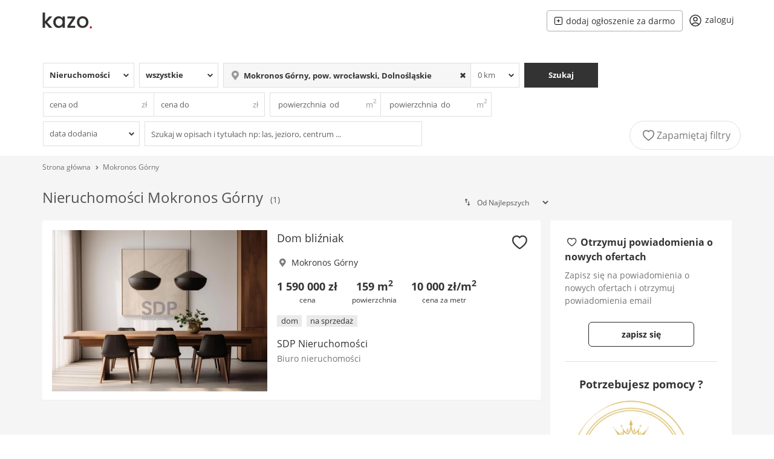

--- FILE ---
content_type: text/html; charset=UTF-8
request_url: https://kazo.pl/mokronos-gorny
body_size: 24534
content:
<!DOCTYPE html>

<html lang="pl">

<head>
    <link rel="preconnect" href="https://st-kazo.pl" ><link rel="preconnect" href="https://stats.g.doubleclick.net" >

    <meta http-equiv="Content-Type" content="text/html; charset=UTF-8">
    <meta charset="utf-8">
    <meta http-equiv="X-UA-Compatible" content="IE=edge,chrome=1">

            <meta name="viewport" content="width=device-width, initial-scale=1.0, user-scalable=yes">
    

    <meta name="apple-mobile-web-app-capable" content="yes">
    <meta http-equiv="Content-Language" content="pl" />


            <title>Nieruchomości Mokronos Górny - Oferty i ogłoszenia sprzedaży nieruchomości w Mokronosie Górnym</title>
        <meta name="description" content="Sprawdź 1 ogłoszenie w kategorii nieruchomości Mokronos Górny. Jeśli chcesz wynająć lub kupić nieruchomość w Mokronosie Górnym sprawdź ofertę w darmowym serwisie z ogłoszeniami nieruchomości Kazo.pl">        <meta name="keywords" content="nieruchomości Mokronos Górny, Ogłoszenia sprzedaży nieruchomości Mokronos Górny, sprzedaż nieruchomości Mokronos Górny">        <meta name="robots" content="index, follow">
         <meta itemprop="image primaryImageOfPage" content="https://st-kazo.pl/images/420x315/2024/08/01/06/faafbeb1c634fb750d967a0cb1fcfacd,4509567.jpg" />
         <link rel="canonical" href="https://kazo.pl/mokronos-gorny"/>
        <meta property="og:title" content="Nieruchomości Mokronos Górny - Oferty i ogłoszenia sprzedaży nieruchomości w Mokronosie Górnym"/>
        <meta property="og:description" content="Sprawdź 1 ogłoszenie w kategorii nieruchomości Mokronos Górny. Jeśli chcesz wynająć lub kupić nieruchomość w Mokronosie Górnym sprawdź ofertę w darmowym serwisie z ogłoszeniami nieruchomości Kazo.pl"/>        <meta property="og:type" content="website"/>
        <meta property="og:url" content="https://kazo.pl"/>
        <meta property="og:site_name" content="kazo.pl"/>

        
        <meta name="format-detection" content="telephone=no">

    
    <meta name="google-site-verification" content="LKujXsuyp5AgF2JGZjifrpNabfJZ53kOW2b-jFIjtpk"/>

    <link rel="preload" as="font" href="https://st-kazo.pl/fonts/OpenSans-Regular.woff2?171940536121" type="font/woff2" crossorigin="anonymous">
    <link rel="preload" as="font" href="https://st-kazo.pl/fonts/OpenSans-Bold.woff2?171940536121" type="font/woff2" crossorigin="anonymous">
    <link rel="preload" as="font" href="https://st-kazo.pl/fonts/kazo.woff?17194053612" type="font/woff2" crossorigin="anonymous">

    <link rel="apple-touch-icon" sizes="76x76" href="https://kazo.pl/apple-touch-icon.png">
    <link rel="icon" type="image/png" sizes="32x32" href="https://kazo.pl/favicon-32x32.png">
    <link rel="icon" type="image/png" sizes="16x16" href="https://kazo.pl/favicon-16x16.png">
    <link rel="mask-icon" href="https://kazo.pl/safari-pinned-tab.svg" color="#333333">
    <meta name="msapplication-TileColor" content="#ffffff">
    <meta name="theme-color" content="#ffffff">
    <link rel="manifest" href="https://kazo.pl/manifest.json"/>

    
                    <!-- Global site tag (gtag.js) - Google Analytics -->
            <script async src="https://www.googletagmanager.com/gtag/js?id=UA-78837532-1"></script>
            <script>
                window.dataLayer = window.dataLayer || [];
                function gtag(){dataLayer.push(arguments);}
                gtag('js', new Date());

                gtag('config', 'UA-78837532-1', {
                    'custom_map': {'dimension1': 'loggedIn'}
                });

                gtag('config', 'AW-1023815409');

                gtag('event', 'loggedIn', {'loggedIn': '0', 'non_interaction': true });

            </script>
        
    
    <script>
        navigator.serviceWorker.register('/service-worker.js')
            .then(function(registration) {
            })
            .catch(function(error) {
            });
    </script>


            <link rel="stylesheet" type="text/css" href="https://st-kazo.pl/css/vendor.min.css?1711631208">
    
    
    
    <script type="text/javascript">
        if (typeof (window.innerWidth) == 'number') {
            wrap_width = window.innerWidth;
        } else {
            wrap_width = 970;
        }
    </script>

    <script type="text/javascript">
        var usunzulubionych  = 'usuń z ulubionych';
        var zapamietajfiltry = 'Zapamiętaj filtry';
        var wybierz = 'Wybierz';
        var wszystkie = 'Wszystkie';
        var wies = 'Wieś';
        var miasto = 'Miasto';
        var skopiowano = 'Skopiowano';
    </script>

    <style>

        @media  screen and (min-width: 492px){
            .page_wrapper >.google-auto-placed, .search_results-wrapper >.google-auto-placed, .search_results >.google-auto-placed, .mobile_gad_inner, .searchBackground >.google-auto-placed  {
                display: none;
            }
        }

        @media  screen and (max-width: 992px){
            .sidebarContainer{
                display: none;
            }

            .result .google-auto-placed, .page_wrapper >.google-auto-placed, header >.google-auto-placed, .header_inner .google-auto-placed, .mobile_gad_inner .google-auto-placed, .search_results-wrapper > .google-auto-placed {
                display: none;
            }

        }

    </style>

                <script type="application/ld+json">
        {
            "@context": "http://schema.org",
            "@type": "BreadcrumbList",
            "itemListElement": [
                                {
                    "@type": "ListItem",
                    "position": 1,
                        "item": {
                        "@type": "WebSite",
                        "@id": "https://kazo.pl",
                        "name": "Strona główna"
                        }
                }
                                    ,
                
                                {
                    "@type": "ListItem",
                    "position": 2,
                        "item": {
                        "@type": "WebSite",
                        "@id": "https://kazo.pl/mokronos-gorny",
                        "name": "Mokronos Górny"
                        }
                }
                
                            ]
        }
   </script>
    

</head>

<body>

    <div class="page_wrapper ">
                    <header>

    <div class="header_inner">

        
        <div id="main_header">
            <div class="desktop_hidden">
                <span onClick="gtag('event', 'menu', {'event_category': 'nav'});" class="menu_btn">
                    <svg data-testid="icon-center-align" viewBox="0 0 512 512" style="display:inline-block;width:1em;height:1em;font-size:24px;color:inherit;fill:currentColor" aria-hidden="true" focusable="false"><path d="M448 147H64c-8 0-15-7-15-15 0-9 7-15 15-15h384c8 0 15 6 15 15 0 8-7 15-15 15zm0 128H64c-8 0-15-7-15-15 0-9 7-15 15-15h384c8 0 15 6 15 15 0 8-7 15-15 15zm0 128H64c-8 0-15-7-15-15 0-9 7-15 15-15h384c8 0 15 6 15 15 0 8-7 15-15 15z"></path></svg>

                </span>
            </div>
            <div class="logo">
                <a href="https://kazo.pl">
                    <picture>
                        <source media="(min-width: 850px)" srcset="https://st-kazo.pl/svg/kazo-logo.svg" />
                        <source media="(min-width: 200px)" srcset="https://st-kazo.pl/svg/kazo-logo-m.svg" />
                        <img width="90" height="30" src="https://st-kazo.pl/svg/kazo-logo.svg" alt="Ogłoszenia nieruchomości portal Kazo.pl"  />
                    </picture>
                </a>
            </div>

            

            <div class="main_menu noprint">
                <ul>
                    <li class="mobile_hidden">
                        <span class="hash int dodaj" id="dodaj" data-class="dodaj"><svg  version="1.1"  xmlns="http://www.w3.org/2000/svg"  xmlns:xlink="http://www.w3.org/1999/xlink"  x="0px"  y="0px"  viewBox="0  0  477.867  477.867"  style="enable-background:new  0  0  477.867  477.867;"  xml:space="preserve">  <g>  <g>  <path  d="M392.533,0h-307.2C38.228,0.056,0.056,38.228,0,85.333v307.2c0.056,47.105,38.228,85.277,85.333,85.333h307.2  c47.105-0.056,85.277-38.228,85.333-85.333v-307.2C477.81,38.228,439.638,0.056,392.533,0z  M443.733,392.533  c0,28.277-22.923,51.2-51.2,51.2h-307.2c-28.277,0-51.2-22.923-51.2-51.2v-307.2c0-28.277,22.923-51.2,51.2-51.2h307.2  c28.277,0,51.2,22.923,51.2,51.2V392.533z"/>  </g>  </g>  <g>  <g>  <path  d="M324.267,221.867H256V153.6c0-9.426-7.641-17.067-17.067-17.067s-17.067,7.641-17.067,17.067v68.267H153.6  c-9.426,0-17.067,7.641-17.067,17.067S144.174,256,153.6,256h68.267v68.267c0,9.426,7.641,17.067,17.067,17.067  S256,333.692,256,324.267V256h68.267c9.426,0,17.067-7.641,17.067-17.067S333.692,221.867,324.267,221.867z"/>  </g>  </g>  </svg>dodaj ogłoszenie za darmo</span>
                    </li>

                    <li data-count=" 0  " class="favorite_icon  hidden ">
                        <span class="hash int flex justify-center" id="profile/ulubione" data-class="flex justify-center">
                            <svg xmlns="http://www.w3.org/2000/svg" fill="none" viewBox="0 0 24 24" stroke-width="1.5" stroke="currentColor" class="w-5 h-5 mr-1">
                              <path stroke-linecap="round" stroke-linejoin="round" d="M21 8.25c0-2.485-2.099-4.5-4.688-4.5-1.935 0-3.597 1.126-4.312 2.733-.715-1.607-2.377-2.733-4.313-2.733C5.1 3.75 3 5.765 3 8.25c0 7.22 9 12 9 12s9-4.78 9-12z" />
                            </svg>
                            <span>ulubione</span></span>
                    </li>

                    
                    

                    <li class="user_nav  ">
                                                    <span id="login" class="hash int flex justify-center" data-class="flex justify-center">
                                <svg xmlns="http://www.w3.org/2000/svg" fill="none" viewBox="0 0 24 24" stroke-width="1.5" stroke="currentColor" class="w-5 md:w-6 h5 md:h-6 md:mr-1">
                                  <path stroke-linecap="round" stroke-linejoin="round" d="M17.982 18.725A7.488 7.488 0 0012 15.75a7.488 7.488 0 00-5.982 2.975m11.963 0a9 9 0 10-11.963 0m11.963 0A8.966 8.966 0 0112 21a8.966 8.966 0 01-5.982-2.275M15 9.75a3 3 0 11-6 0 3 3 0 016 0z" />
                                </svg>

                                <span>zaloguj</span>
                            </span>
                                            </li>




                </ul>
            </div>
        </div>

                    <div id="mobile_submenu_inner" class="desktop_hidden">
                <div id="mobile_submenu" class="desktop_hidden" style=" ">
                    <ul >

                                                    <li class="mobile_search flex-1">
                                <div id="mobile_search">
                                    Mokronos Górny                                </div>
                                <div class="icon">
                                    <svg xmlns="http://www.w3.org/2000/svg" fill="none" viewBox="0 0 24 24" stroke-width="1.5" stroke="currentColor" class="" style="width: 16px;">
                                        <path stroke-linecap="round" stroke-linejoin="round" d="M21 21l-5.197-5.197m0 0A7.5 7.5 0 105.196 5.196a7.5 7.5 0 0010.607 10.607z"></path>
                                    </svg>
                                </div>
                            </li>

                        
                        <li style="height: 36px;" onClick="gtag('event', 'filtruj', {'event_category': 'nav'});">
                            <span class="search_btn"><i class="icon-filters"></i>
                                                                    Filtruj
                                
                                <span style="background-color: #c91f28" class="w-5 h-5 ml-1 rounded-full text-xs text-white">1</span></span>
                        </li>

                    </ul>

                </div>
            </div>
        
        <div class="menu_overlay"></div>
            <div class="menu">
                <div class="flex justify-between">

                    <img src="https://st-kazo.pl/svg/kazo-logo.svg" alt="Ogłoszenia nieruchomości portal Kazo.pl" width="90" height="30" />

                    <div class="menu_btn_close">
                        <svg xmlns="http://www.w3.org/2000/svg" fill="none" viewBox="0 0 24 24" stroke-width="1.5" stroke="currentColor" class="w-6 h-6">
                            <path stroke-linecap="round" stroke-linejoin="round" d="M6 18L18 6M6 6l12 12" />
                        </svg>

                    </div>
                </div>

                <ul>
                    

                        <li>
                            <div class="flex justify-between px-4 py-8">
                                <span class="hash int menuButtons" id="login" data-class="menuButtons" >zaloguj</span>
                                <span class="hash int menuButtons" id="register" data-class="menuButtons" >zarejestruj</span>
                            </div>
                        </li>

                        <li>
                            <span class="hash int" id="contact">
                                <svg xmlns="http://www.w3.org/2000/svg" fill="none" viewBox="0 0 24 24" stroke-width="1.5" stroke="currentColor" class="w-6 h-6">
                                  <path stroke-linecap="round" stroke-linejoin="round" d="M21 21l-5.197-5.197m0 0A7.5 7.5 0 105.196 5.196a7.5 7.5 0 0010.607 10.607z" />
                                </svg>
                                <span>Szukaj ogłoszeń</span>
                            </span>
                        </li>

                      

                        
                        <li>
                            <span class="hash int dodaj" id="dodaj" data-class="dodaj">
                                <svg xmlns="http://www.w3.org/2000/svg" fill="none" viewBox="0 0 24 24" stroke-width="1.5" stroke="currentColor" class="w-6 h-6">
                                  <path stroke-linecap="round" stroke-linejoin="round" d="M12 4.5v15m7.5-7.5h-15" />
                                </svg>
                                <span>Dodaj ogłoszenie</span>
                            </span>
                        </li>

                        <li>
                            <span class="hash int" id="contact">
                                <svg xmlns="http://www.w3.org/2000/svg" fill="none" viewBox="0 0 24 24" stroke-width="1.5" stroke="currentColor" class="w-6 h-6">
                                  <path stroke-linecap="round" stroke-linejoin="round" d="M9.879 7.519c1.171-1.025 3.071-1.025 4.242 0 1.172 1.025 1.172 2.687 0 3.712-.203.179-.43.326-.67.442-.745.361-1.45.999-1.45 1.827v.75M21 12a9 9 0 11-18 0 9 9 0 0118 0zm-9 5.25h.008v.008H12v-.008z" />
                                </svg>

                                <span>Pomoc</span>
                            </span>
                        </li>


                                    </ul>
                            </div>

    </div>
</header>
        
        
    <div class="listSearch">
    <div class="listSearchHeader">
        <span>Szukaj ogłoszeń</span>
        <svg xmlns="http://www.w3.org/2000/svg" fill="none" viewBox="0 0 24 24" stroke-width="1.5" stroke="currentColor" class="w-6 h-6">
            <path stroke-linecap="round" stroke-linejoin="round" d="M6 18L18 6M6 6l12 12"></path>
        </svg>
    </div>
    <div class="listSearchInner">
        <form id="searchForm" class="searchForm" method="POST" action="https://kazo.pl/search">
            <div class="basicFields">
                
                
                <div class="typeField  ">
                    <select name="type_id" id="type">
                                                                                    <option value="0">Nieruchomości</option>
                            
                                                                                    <option value="1">Mieszkania</option>
                            
                                                                                    <option value="2">Domy</option>
                            
                                                                                    <option value="3">Działki</option>
                            
                                                                                    <option value="4">Biura i lokale</option>
                            
                                            </select>
                    <div class="select-icon"></div>
                    <div class="searchclear-icon"></div>
                </div>

                <div class="dealTypeField ">
                    <select name="deal_type_id" id="deal_type">
                                                                                    <option value="1">na sprzedaż</option>
                            
                                                                                    <option value="2">na wynajem</option>
                            
                                                                                    <option value="0" selected="selected">wszystkie</option>
                            
                                            </select>
                    <div class="select-icon"></div>
                    <div class="searchclear-icon"></div>
                </div>

                <div class="locationField">
                    <div class="locationInner  selected has_value ">
                                                                        <i class="icon-location-1"></i>
                        <input name="location" type="text" id="autocomplete_location" autocomplete="off" value="Mokronos Górny, pow. wrocławski, Dolnośląskie" class=" clearable " placeholder="Wpisz lokalizację..." />
                        <div class="searchclear-icon"></div>
                        <input type="hidden" name="location_id" value="875069" />
                        <input type="hidden" name="district_id" value="0" />

                                            </div>


                    <div class="flex ">
                        <select id="radius" name="radius"  onchange=" this.dataset.chosen = this.value; " data-chosen="0">

                            
                                                                    <option selected="true" value="0">0 km</option>
                                
                            
                                                                    <option value="5">5 km</option>
                                
                            
                                                                    <option value="10">10 km</option>
                                
                            
                                                                    <option value="20">20 km</option>
                                
                            
                                                                    <option value="50">50 km</option>
                                
                                                    </select>
                        <div class="select-icon"></div>
                        <div class="searchclear-icon"></div>
                    </div>
                </div>

                                            <div class="searchbuttonField ">
                            <button type="submit" class="search_button" onClick="gtag('event', 'searchForm', {'event_category': 'nav'});">
                                Szukaj
                            </button>
                        </div>
                                </div>

            <div class="advanceFields">
                <div class="priceField">
                    <div class="">
                        <input autocomplete="off" class="tsepa" type="text" name="price_from" value="" autocomplete="off" placeholder="cena od"  onfocus="placeholder=''" onblur="placeholder='cena od'">
                        <div class="input-icon">zł</div>
                        <div class="searchclear-icon"></div>
                        <div class="helpers">
                                                                                                <span data-value="100 000" class="helper">100 000</span>
                                                                    <span data-value="150 000" class="helper">150 000</span>
                                                                    <span data-value="200 000" class="helper">200 000</span>
                                                                    <span data-value="250 000" class="helper">250 000</span>
                                                                    <span data-value="300 000" class="helper">300 000</span>
                                                                    <span data-value="350 000" class="helper">350 000</span>
                                                                    <span data-value="400 000" class="helper">400 000</span>
                                                                    <span data-value="450 000" class="helper">450 000</span>
                                                                    <span data-value="500 000" class="helper">500 000</span>
                                                                    <span data-value="550 000" class="helper">550 000</span>
                                                                    <span data-value="600 000" class="helper">600 000</span>
                                                                    <span data-value="650 000" class="helper">650 000</span>
                                                                    <span data-value="700 000" class="helper">700 000</span>
                                                                    <span data-value="750 000" class="helper">750 000</span>
                                                                    <span data-value="800 000" class="helper">800 000</span>
                                                                    <span data-value="850 000" class="helper">850 000</span>
                                                                                    </div>
                    </div>

                    <div class="">
                        <input autocomplete="off" type="text" name="price_to" value="" autocomplete="off" placeholder="cena do" onfocus="placeholder=''" onblur="placeholder='cena do'">
                        <div class="input-icon">zł</div>
                        <div class="searchclear-icon"></div>
                        <div class="helpers">
                                                                                                <span data-value="100 000" class="helper">100 000</span>
                                                                    <span data-value="150 000" class="helper">150 000</span>
                                                                    <span data-value="200 000" class="helper">200 000</span>
                                                                    <span data-value="250 000" class="helper">250 000</span>
                                                                    <span data-value="300 000" class="helper">300 000</span>
                                                                    <span data-value="350 000" class="helper">350 000</span>
                                                                    <span data-value="400 000" class="helper">400 000</span>
                                                                    <span data-value="450 000" class="helper">450 000</span>
                                                                    <span data-value="500 000" class="helper">500 000</span>
                                                                    <span data-value="550 000" class="helper">550 000</span>
                                                                    <span data-value="600 000" class="helper">600 000</span>
                                                                    <span data-value="650 000" class="helper">650 000</span>
                                                                    <span data-value="700 000" class="helper">700 000</span>
                                                                    <span data-value="750 000" class="helper">750 000</span>
                                                                    <span data-value="800 000" class="helper">800 000</span>
                                                                    <span data-value="850 000" class="helper">850 000</span>
                                                                                    </div>
                    </div>
                </div>

                <div class="areaField">
                    <div class="">
                        <input autocomplete="off" type="text" name="area_from"  value="" placeholder=" powierzchnia  od" onfocus="placeholder=''" onblur="placeholder=' powierzchnia  od'">
                        <div class="input-icon">m<sup>2</sup></div>
                        <div class="searchclear-icon"></div>
                        <div class="helpers">
                                                                                                <span data-value="30" class="helper">30</span>
                                                                    <span data-value="40" class="helper">40</span>
                                                                    <span data-value="50" class="helper">50</span>
                                                                    <span data-value="60" class="helper">60</span>
                                                                    <span data-value="70" class="helper">70</span>
                                                                    <span data-value="80" class="helper">80</span>
                                                                    <span data-value="90" class="helper">90</span>
                                                                    <span data-value="100" class="helper">100</span>
                                                                    <span data-value="110" class="helper">110</span>
                                                                    <span data-value="120" class="helper">120</span>
                                                                    <span data-value="130" class="helper">130</span>
                                                                    <span data-value="140" class="helper">140</span>
                                                                                    </div>
                    </div>

                    <div class="">
                        <input autocomplete="off" type="text" name="area_to"  value="" placeholder=" powierzchnia  do" onfocus="placeholder=''" onblur="placeholder='  powierzchnia  do'">
                        <div class="input-icon">m<sup>2</sup></div>
                        <div class="searchclear-icon"></div>
                        <div class="helpers">
                                                                                                <span data-value="30" class="helper">30</span>
                                                                    <span data-value="40" class="helper">40</span>
                                                                    <span data-value="50" class="helper">50</span>
                                                                    <span data-value="60" class="helper">60</span>
                                                                    <span data-value="70" class="helper">70</span>
                                                                    <span data-value="80" class="helper">80</span>
                                                                    <span data-value="90" class="helper">90</span>
                                                                    <span data-value="100" class="helper">100</span>
                                                                    <span data-value="110" class="helper">110</span>
                                                                    <span data-value="120" class="helper">120</span>
                                                                    <span data-value="130" class="helper">130</span>
                                                                    <span data-value="140" class="helper">140</span>
                                                                                    </div>
                    </div>

                </div>


                            </div>

                            <div class="moreFields">
                
                    <div class="daysBackField ">
                        <select name="days_back" id="days_back" data-chosen="0">
                            <option value="0"  selected="selected" >data dodania</option>
                            <option value="1" >ostatnie 24 godziny</option>
                            <option value="3" >z ostatnich 3 dni</option>
                            <option value="7" >z ostatnich 7 dni</option>
                            <option value="14">z ostatnich 14 dni</option>
                        </select>
                        <div class="select-icon"></div>
                        <div class="searchclear-icon"></div>
                    </div>

                <div class="textfragmentField ">
                    <input class="" type="text" name="text_fragment"  value="" placeholder="Szukaj w opisach i tytułach np: las, jezioro, centrum ..." onfocus="placeholder=''" onblur="placeholder='Szukaj w opisach i tytułach np: las, jezioro, centrum ...'">
                    <div class="searchclear-icon"></div>
                </div>
            </div>
            
            
            
        </form>

    </div>
            <div class="saveSearchesField">
            <div class="save-searches ">
                <i class="icon-heart-empty"></i>
                <span>Zapamiętaj filtry </span>
            </div>
        </div>
    </div>

    <div class="mobile_gad_inner">
        <div class="mobile_gad">
            <div id="mobileHead"></div>
        </div>
    </div>


    <div class="search_results-wrapper">
                    <div class="nav">
                <div class="breadcrumbs">
                                            <a href="https://kazo.pl">Strona główna</a>

                                                    <span><i class="icon-up-open"></i></span>
                        
                                            <a href="https://kazo.pl/mokronos-gorny">Mokronos Górny</a>

                        
                    
                </div>



               

            </div>

                <div class="search_results results container-fluid">
            <div class="results_header mt-2">

                    <div class="search_header">
                        <div class="inline" >
                            <h1 class="inline">Nieruchomości Mokronos Górny</h1>
                            <small  style="color:#535353" class="text-sm ml-2 inline">(1)</small>
                        </div>
                    </div>

                    <div class="displayButtons" >
                        <form id="sortForm" class="form-inline pull-right" method="GET">

                                                                                        
                            <i class="icon-sort"></i>
                            <select id="sort" name="order" class="" onchange="this.form.submit()">
                                                                    <option  value="priority">Od Najlepszych</option>
                                                                    <option  value="newest">Od Najnowszych</option>
                                                                    <option  value="oldest">Od Najstarszych</option>
                                                                    <option  value="cheapest">Od Najtańszych</option>
                                                                    <option  value="expensive">Od Najdroższych</option>
                                                                    <option  value="biggest">Od Największych</option>
                                                                    <option  value="smallest">Od Najmniejszych</option>
                                                            </select>
                        </form>
                    </div>
            </div>



            <div class="flex w-full">
                <ul class="results_list result_grid w-full" >
                                            

                        <li class="result  ">
    <div class="result_img relative">
        

        
                    <div>
                                    <span data-onclick="gtag('event', 'Szybko.pl', {'event_category': 'click','event_label': 'thumb'});" id="WiBUq5QufAaSW7dGi6XpTQ==" class="hash noblank" >
                

                                            
            <picture>
                <source type="image/webp" srcset="https://st-kazo.pl/images/420x315/2024/08/01/06/faafbeb1c634fb750d967a0cb1fcfacd,4509567.webp" />
                <img src="https://st-kazo.pl/images/420x315/2024/08/01/06/faafbeb1c634fb750d967a0cb1fcfacd,4509567.jpg" alt="Dom bliźniak" />
            </picture>
        
                    

                                    </span>
                
            </div>
        
            </div>

    <div class="result_data">
                <h5>
                            <span data-onclick="gtag('event', 'Szybko.pl', {'event_category': 'click','event_label': 'title'});" id="WiBUq5QufAaSW7dGi6XpTQ==" class="hash noblank" >Dom bliźniak</span>
                    </h5>

        <p class="locationBreadcrumb">
            <i class="icon-location-1"></i>
                            Mokronos Górny
            

            
                    </p>

        <ul class="estate_params">
            <li>
                <span class="estate_price">1 590 000 zł</span>
                <span>cena</span>
            </li>

                            <li>
                    <span class="area">159 m<sup>2</sup></span>
                    <span>powierzchnia</span>
                </li>
            
                            <li>
                    <span class="">10 000 zł/m<sup>2</sup></span>
                    <span>cena za metr</span>
                </li>
                    </ul>

                    <ul class="estate_badges">
                                    <li>dom</li>
                                    <li>na sprzedaż</li>
                            </ul>
        
                        <div class="agencyData">
                    <p>
                        SDP Nieruchomości <br>
                        <span>Biuro nieruchomości</span>
                    </p>

                </div>
        
        <div title="Dodaj do ulubionych" data-id="37278143" class="save-favorite  ">
            <i class=" icon-heart-empty  "></i>
        </div>

        
            </div>
</li>

    
    

                        <li id="pagina-data" data-current="1" data-last="1"></li>

                    

                                            <li class="suplementalAds"><span>Sprawdź ogłoszenia z okolicy</span></li>
                                                    <li class="result  ">
    <div class="result_img relative">
        

        
                    <div class="relative">
                <div style="padding-top:75%;"></div>
                <img class="img-loader" src="https://st-kazo.pl/imgs/ajax-loader.gif" alt="">
                <div class="images">

                                            <div>
                                                                                                <a  href="https://kazo.pl/dzialka-siedliskowa-krzeptow,18419637" onclick="gtag('event', 'kazo', {'event_category': 'click','event_label': 'thumb'});" >
                                                            
                                                                    <picture>
                                        <source type="image/webp" srcset="https://st-kazo.pl/images/420x315/2021/07/28/IvkEfBGyJ3IZ,5861.webp" />
                                        <img src="https://st-kazo.pl/images/420x315/2021/07/28/IvkEfBGyJ3IZ,5861.jpg" alt="Działka siedliskowa - Krzeptów" />
                                    </picture>
                                

                                                            </a>
                            
                        </div>
                                            <div>
                                                                                                <a  href="https://kazo.pl/dzialka-siedliskowa-krzeptow,18419637" onclick="gtag('event', 'kazo', {'event_category': 'click','event_label': 'thumb'});" >
                                                            
                                                                    <img data-lazy="https://st-kazo.pl/images/420x315/2021/07/28/4KmyGNLFpNV4,5861.webp" alt="" />
                                    
                                

                                                            </a>
                            
                        </div>
                    
                </div>

                <span class="images_counter"> 1 / 2</span>
            </div>

        
            </div>

    <div class="result_data">
                <h5>
                            <a  href="https://kazo.pl/dzialka-siedliskowa-krzeptow,18419637" onclick="gtag('event', 'unknown', {'event_category': 'click','event_label': 'title'});" >Działka siedliskowa - Krzeptów </a>
                    </h5>

        <p class="locationBreadcrumb">
            <i class="icon-location-1"></i>
                            <a href="https://kazo.pl/krzeptow">Krzeptów</a>
            

            
                    </p>

        <ul class="estate_params">
            <li>
                <span class="estate_price">403 000 zł</span>
                <span>cena</span>
            </li>

                            <li>
                    <span class="area">1 300 m<sup>2</sup></span>
                    <span>powierzchnia</span>
                </li>
            
                            <li>
                    <span class="">310 zł/m<sup>2</sup></span>
                    <span>cena za metr</span>
                </li>
                    </ul>

                    <ul class="estate_badges">
                                    <li>działka</li>
                                    <li>na sprzedaż</li>
                                    <li>siedliskowa</li>
                            </ul>
        
                    <p class="estate_description">
                                    Sprzedam udział w działce o powierzchni 1300m² w miejscowości Krzeptów z przeznaczeniem pod zabudowę zagrodową. Działka położona jest blisko Wrocławia, w miejscowości Krzeptów  prz...
                            </p>
        
        <div title="Dodaj do ulubionych" data-id="18419637" class="save-favorite  ">
            <i class=" icon-heart-empty  "></i>
        </div>

        
            </div>
</li>

                                                    <li class="result  ">
    <div class="result_img relative">
        

        
                    <div>
                                    <span data-onclick="gtag('event', 'Domiporta.pl', {'event_category': 'click','event_label': 'thumb'});" id="9Fc8ASvIotQg0k3Ecp-Ndg==" class="hash noblank" >
                

                                            
            <picture>
                <source type="image/webp" srcset="https://st-kazo.pl/imgs/nophoto.webp" />
                <img src="https://st-kazo.pl/imgs/nophoto.jpg" alt="Lokal użytkowy na sprzedaż" />
            </picture>
        
                    

                                    </span>
                
            </div>
        
            </div>

    <div class="result_data">
                <h5>
                            <span data-onclick="gtag('event', 'Domiporta.pl', {'event_category': 'click','event_label': 'title'});" id="9Fc8ASvIotQg0k3Ecp-Ndg==" class="hash noblank" >Lokal użytkowy na sprzedaż</span>
                    </h5>

        <p class="locationBreadcrumb">
            <i class="icon-location-1"></i>
                            <a href="https://kazo.pl/pietrzykowice_wroclawski_katy-wroclawskie">Pietrzykowice</a>
            

            
                            <span class="">&raquo;</span> <span>ul. Smolecka</span>
                    </p>

        <ul class="estate_params">
            <li>
                <span class="estate_price">1 690 000 zł</span>
                <span>cena</span>
            </li>

                            <li>
                    <span class="area">343 m<sup>2</sup></span>
                    <span>powierzchnia</span>
                </li>
            
                            <li>
                    <span class="">4 928 zł/m<sup>2</sup></span>
                    <span>cena za metr</span>
                </li>
                    </ul>

                    <ul class="estate_badges">
                                    <li>komercyjny</li>
                                    <li>na sprzedaż</li>
                            </ul>
        
                    <p class="estate_description">
                                    Do sprzedania DOM WOLNOSTOJĄCY, Pietrzykowice, gm. Kąty Wrocławskie, 5 km od granic Wrocławia, 12 km do wrocławskiego Rynku DOM niezwykle funkcjonalny, wykończony materiałami najwy...
                            </p>
        
        <div title="Dodaj do ulubionych" data-id="32452341" class="save-favorite  ">
            <i class=" icon-heart-empty  "></i>
        </div>

        
            </div>
</li>

                                                    <li class="result  ">
    <div class="result_img relative">
        

        
                    <div class="relative">
                <div style="padding-top:75%;"></div>
                <img class="img-loader" src="https://st-kazo.pl/imgs/ajax-loader.gif" alt="">
                <div class="images">

                                            <div>
                                                            <span data-onclick="gtag('event', 'Szybko.pl', {'event_category': 'click','event_label': 'thumb'});" id="-dgrxqzZ3DSqK-uLRfGpTw==" class="hash noblank" >
                            
                                                                    <picture>
                                        <source type="image/webp" srcset="https://st-kazo.pl/images/420x315/2024/04/24/06/luksusowy-dom-w-zabudowie-blizniaczej-159m2-ogrod-NvJY5xPOkdWO,4507475.webp" />
                                        <img src="https://st-kazo.pl/images/420x315/2024/04/24/06/luksusowy-dom-w-zabudowie-blizniaczej-159m2-ogrod-NvJY5xPOkdWO,4507475.jpg" alt="Luksusowy dom w zabudowie bliźniaczej 159m2, ogród" />
                                    </picture>
                                

                                                            </span>
                            
                        </div>
                                            <div>
                                                            <span data-onclick="gtag('event', 'Szybko.pl', {'event_category': 'click','event_label': 'thumb'});" id="-dgrxqzZ3DSqK-uLRfGpTw==" class="hash noblank" >
                            
                                                                    <img data-lazy="https://st-kazo.pl/images/420x315/2024/04/24/06/luksusowy-dom-w-zabudowie-blizniaczej-159m2-ogrod-5YCwLroJ9Ri7,4507475.webp" alt="" />
                                    
                                

                                                            </span>
                            
                        </div>
                                            <div>
                                                            <span data-onclick="gtag('event', 'Szybko.pl', {'event_category': 'click','event_label': 'thumb'});" id="-dgrxqzZ3DSqK-uLRfGpTw==" class="hash noblank" >
                            
                                                                    <img data-lazy="https://st-kazo.pl/images/420x315/2024/04/24/07/luksusowy-dom-w-zabudowie-blizniaczej-159m2-ogrod-D60sl8koMqw7,4507475.webp" alt="" />
                                    
                                

                                                            </span>
                            
                        </div>
                                            <div>
                                                            <span data-onclick="gtag('event', 'Szybko.pl', {'event_category': 'click','event_label': 'thumb'});" id="-dgrxqzZ3DSqK-uLRfGpTw==" class="hash noblank" >
                            
                                                                    <img data-lazy="https://st-kazo.pl/images/420x315/2024/04/24/07/luksusowy-dom-w-zabudowie-blizniaczej-159m2-ogrod-4T4BfzMwRPxL,4507475.webp" alt="" />
                                    
                                

                                                            </span>
                            
                        </div>
                                            <div>
                                                            <span data-onclick="gtag('event', 'Szybko.pl', {'event_category': 'click','event_label': 'thumb'});" id="-dgrxqzZ3DSqK-uLRfGpTw==" class="hash noblank" >
                            
                                                                    <img data-lazy="https://st-kazo.pl/images/420x315/2024/04/24/07/luksusowy-dom-w-zabudowie-blizniaczej-159m2-ogrod-IxYwKxCXT7BN,4507475.webp" alt="" />
                                    
                                

                                                            </span>
                            
                        </div>
                                            <div>
                                                            <span data-onclick="gtag('event', 'Szybko.pl', {'event_category': 'click','event_label': 'thumb'});" id="-dgrxqzZ3DSqK-uLRfGpTw==" class="hash noblank" >
                            
                                                                    <img data-lazy="https://st-kazo.pl/images/420x315/2024/04/24/08/luksusowy-dom-w-zabudowie-blizniaczej-159m2-ogrod-9DtKwxSp7tLr,4507475.webp" alt="" />
                                    
                                

                                                            </span>
                            
                        </div>
                                            <div>
                                                            <span data-onclick="gtag('event', 'Szybko.pl', {'event_category': 'click','event_label': 'thumb'});" id="-dgrxqzZ3DSqK-uLRfGpTw==" class="hash noblank" >
                            
                                                                    <img data-lazy="https://st-kazo.pl/images/420x315/2024/04/24/08/luksusowy-dom-w-zabudowie-blizniaczej-159m2-ogrod-gLMX0uXfWTm9,4507475.webp" alt="" />
                                    
                                

                                                            </span>
                            
                        </div>
                                            <div>
                                                            <span data-onclick="gtag('event', 'Szybko.pl', {'event_category': 'click','event_label': 'thumb'});" id="-dgrxqzZ3DSqK-uLRfGpTw==" class="hash noblank" >
                            
                                                                    <img data-lazy="https://st-kazo.pl/images/420x315/2024/04/24/09/luksusowy-dom-w-zabudowie-blizniaczej-159m2-ogrod-JBpSyFrcoY0A,4507475.webp" alt="" />
                                    
                                

                                                            </span>
                            
                        </div>
                                            <div>
                                                            <span data-onclick="gtag('event', 'Szybko.pl', {'event_category': 'click','event_label': 'thumb'});" id="-dgrxqzZ3DSqK-uLRfGpTw==" class="hash noblank" >
                            
                                                                    <img data-lazy="https://st-kazo.pl/images/420x315/2024/04/24/09/luksusowy-dom-w-zabudowie-blizniaczej-159m2-ogrod-4Jkg4cJNwqsm,4507475.webp" alt="" />
                                    
                                

                                                            </span>
                            
                        </div>
                                            <div>
                                                            <span data-onclick="gtag('event', 'Szybko.pl', {'event_category': 'click','event_label': 'thumb'});" id="-dgrxqzZ3DSqK-uLRfGpTw==" class="hash noblank" >
                            
                                                                    <img data-lazy="https://st-kazo.pl/images/420x315/2024/04/24/09/luksusowy-dom-w-zabudowie-blizniaczej-159m2-ogrod-Hd5GRZ4GtzhR,4507475.webp" alt="" />
                                    
                                

                                                            </span>
                            
                        </div>
                                            <div>
                                                            <span data-onclick="gtag('event', 'Szybko.pl', {'event_category': 'click','event_label': 'thumb'});" id="-dgrxqzZ3DSqK-uLRfGpTw==" class="hash noblank" >
                            
                                                                    <img data-lazy="https://st-kazo.pl/images/420x315/2024/04/24/10/luksusowy-dom-w-zabudowie-blizniaczej-159m2-ogrod-NMneuyofT5gW,4507475.webp" alt="" />
                                    
                                

                                                            </span>
                            
                        </div>
                                            <div>
                                                            <span data-onclick="gtag('event', 'Szybko.pl', {'event_category': 'click','event_label': 'thumb'});" id="-dgrxqzZ3DSqK-uLRfGpTw==" class="hash noblank" >
                            
                                                                    <img data-lazy="https://st-kazo.pl/images/420x315/2024/04/24/10/luksusowy-dom-w-zabudowie-blizniaczej-159m2-ogrod-rp0Rob5p55an,4507475.webp" alt="" />
                                    
                                

                                                            </span>
                            
                        </div>
                                            <div>
                                                            <span data-onclick="gtag('event', 'Szybko.pl', {'event_category': 'click','event_label': 'thumb'});" id="-dgrxqzZ3DSqK-uLRfGpTw==" class="hash noblank" >
                            
                                                                    <img data-lazy="https://st-kazo.pl/images/420x315/2024/04/24/11/luksusowy-dom-w-zabudowie-blizniaczej-159m2-ogrod-chsfNavnUUdN,4507475.webp" alt="" />
                                    
                                

                                                            </span>
                            
                        </div>
                    
                </div>

                <span class="images_counter"> 1 / 13</span>
            </div>

        
            </div>

    <div class="result_data">
                <h5>
                            <span data-onclick="gtag('event', 'Szybko.pl', {'event_category': 'click','event_label': 'title'});" id="-dgrxqzZ3DSqK-uLRfGpTw==" class="hash noblank" >Luksusowy dom w zabudowie bliźniaczej 159m2, ogród</span>
                    </h5>

        <p class="locationBreadcrumb">
            <i class="icon-location-1"></i>
                            <a href="https://kazo.pl/cesarzowice_wroclawski">Cesarzowice</a>
            

            
                    </p>

        <ul class="estate_params">
            <li>
                <span class="estate_price">1 590 000 zł</span>
                <span>cena</span>
            </li>

                            <li>
                    <span class="area">159 m<sup>2</sup></span>
                    <span>powierzchnia</span>
                </li>
            
                            <li>
                    <span class="">10 000 zł/m<sup>2</sup></span>
                    <span>cena za metr</span>
                </li>
                    </ul>

                    <ul class="estate_badges">
                                    <li>dom</li>
                                    <li>na sprzedaż</li>
                            </ul>
        
                        <div class="agencyData">
                    <p>
                        Expander  Advisors Sp. z o.o. <br>
                        <span>Biuro nieruchomości</span>
                    </p>

                </div>
        
        <div title="Dodaj do ulubionych" data-id="36535923" class="save-favorite  ">
            <i class=" icon-heart-empty  "></i>
        </div>

        
            </div>
</li>

                                                    <li class="result  ">
    <div class="result_img relative">
        

        
                    <div class="relative">
                <div style="padding-top:75%;"></div>
                <img class="img-loader" src="https://st-kazo.pl/imgs/ajax-loader.gif" alt="">
                <div class="images">

                                            <div>
                                                            <span data-onclick="gtag('event', 'Lento.pl', {'event_category': 'click','event_label': 'thumb'});" id="5zUAj_qL-miJ__-iJ2JsEg==" class="hash noblank" >
                            
                                                                    <picture>
                                        <source type="image/webp" srcset="https://st-kazo.pl/images/420x315/2024/04/26/16/dzialka-budowlana-3000-m2-media-nowa-wies-wroclawska-7ynnXf434EZn,4511391.webp" />
                                        <img src="https://st-kazo.pl/images/420x315/2024/04/26/16/dzialka-budowlana-3000-m2-media-nowa-wies-wroclawska-7ynnXf434EZn,4511391.jpg" alt="Działka Budowlana (3000 m2) MEDIA (Nowa Wieś Wrocławska)" />
                                    </picture>
                                

                                                            </span>
                            
                        </div>
                                            <div>
                                                            <span data-onclick="gtag('event', 'Lento.pl', {'event_category': 'click','event_label': 'thumb'});" id="5zUAj_qL-miJ__-iJ2JsEg==" class="hash noblank" >
                            
                                                                    <img data-lazy="https://st-kazo.pl/images/420x315/2024/04/26/16/dzialka-budowlana-3000-m2-media-nowa-wies-wroclawska-fGXQtR8kyuut,4511391.webp" alt="" />
                                    
                                

                                                            </span>
                            
                        </div>
                                            <div>
                                                            <span data-onclick="gtag('event', 'Lento.pl', {'event_category': 'click','event_label': 'thumb'});" id="5zUAj_qL-miJ__-iJ2JsEg==" class="hash noblank" >
                            
                                                                    <img data-lazy="https://st-kazo.pl/images/420x315/2024/04/26/16/dzialka-budowlana-3000-m2-media-nowa-wies-wroclawska-xNcv1gGkTlCu,4511391.webp" alt="" />
                                    
                                

                                                            </span>
                            
                        </div>
                    
                </div>

                <span class="images_counter"> 1 / 3</span>
            </div>

        
            </div>

    <div class="result_data">
                <h5>
                            <span data-onclick="gtag('event', 'Lento.pl', {'event_category': 'click','event_label': 'title'});" id="5zUAj_qL-miJ__-iJ2JsEg==" class="hash noblank" >Działka Budowlana (3000 m2) MEDIA (Nowa Wieś Wrocławska)</span>
                    </h5>

        <p class="locationBreadcrumb">
            <i class="icon-location-1"></i>
                            <a href="https://kazo.pl/nowa-wies-wroclawska">Nowa Wieś Wrocławska</a>
            

            
                    </p>

        <ul class="estate_params">
            <li>
                <span class="estate_price">600 000 zł</span>
                <span>cena</span>
            </li>

                            <li>
                    <span class="area">3 000 m<sup>2</sup></span>
                    <span>powierzchnia</span>
                </li>
            
                            <li>
                    <span class="">200 zł/m<sup>2</sup></span>
                    <span>cena za metr</span>
                </li>
                    </ul>

                    <ul class="estate_badges">
                                    <li>działka</li>
                                    <li>na sprzedaż</li>
                                    <li>budowlana</li>
                            </ul>
        
                    <p class="estate_description">
                                    Do sprzedania działka, pod zabudowę jednorodzinną lub nisko zabudowaną inwestycję (np. osiedle szeregówek )

Działka ma powierzchnie 3000 m2 i jest usytuowana w Nowej Wsi Wrocławsk...
                            </p>
        
        <div title="Dodaj do ulubionych" data-id="36540611" class="save-favorite  ">
            <i class=" icon-heart-empty  "></i>
        </div>

        
            </div>
</li>

                                                    <li class="result  ">
    <div class="result_img relative">
        

        
                    <div class="relative">
                <div style="padding-top:75%;"></div>
                <img class="img-loader" src="https://st-kazo.pl/imgs/ajax-loader.gif" alt="">
                <div class="images">

                                            <div>
                                                                                                <a  href="https://kazo.pl/dom-premium-zaproponuj-cene,37010099" onclick="gtag('event', 'Nexus360 sp. z o.o.', {'event_category': 'click','event_label': 'thumb'});" >
                                                            
                                                                    <picture>
                                        <source type="image/webp" srcset="https://st-kazo.pl/images/420x315/2025/04/18/12/dom-premium-typ-a-zaproponuj-cene-VepM3MdxGjvf,4863539.webp" />
                                        <img src="https://st-kazo.pl/images/420x315/2025/04/18/12/dom-premium-typ-a-zaproponuj-cene-VepM3MdxGjvf,4863539.jpg" alt="Dom premium - zaproponuj cenę" />
                                    </picture>
                                

                                                            </a>
                            
                        </div>
                                            <div>
                                                                                                <a  href="https://kazo.pl/dom-premium-zaproponuj-cene,37010099" onclick="gtag('event', 'Nexus360 sp. z o.o.', {'event_category': 'click','event_label': 'thumb'});" >
                                                            
                                                                    <img data-lazy="https://st-kazo.pl/images/420x315/2025/02/18/17/9ac7e207c5798e72d284247abe8a6ffb,4863539.webp" alt="" />
                                    
                                

                                                            </a>
                            
                        </div>
                                            <div>
                                                                                                <a  href="https://kazo.pl/dom-premium-zaproponuj-cene,37010099" onclick="gtag('event', 'Nexus360 sp. z o.o.', {'event_category': 'click','event_label': 'thumb'});" >
                                                            
                                                                    <img data-lazy="https://st-kazo.pl/images/420x315/2025/04/18/12/dom-premium-typ-a-zaproponuj-cene-ucbQpNH6fSoN,4863539.webp" alt="" />
                                    
                                

                                                            </a>
                            
                        </div>
                                            <div>
                                                                                                <a  href="https://kazo.pl/dom-premium-zaproponuj-cene,37010099" onclick="gtag('event', 'Nexus360 sp. z o.o.', {'event_category': 'click','event_label': 'thumb'});" >
                                                            
                                                                    <img data-lazy="https://st-kazo.pl/images/420x315/2025/04/18/12/dom-premium-typ-a-zaproponuj-cene-WwSMZxkzGWmL,4863539.webp" alt="" />
                                    
                                

                                                            </a>
                            
                        </div>
                                            <div>
                                                                                                <a  href="https://kazo.pl/dom-premium-zaproponuj-cene,37010099" onclick="gtag('event', 'Nexus360 sp. z o.o.', {'event_category': 'click','event_label': 'thumb'});" >
                                                            
                                                                    <img data-lazy="https://st-kazo.pl/images/420x315/2025/04/18/12/dom-premium-typ-a-zaproponuj-cene-ULb4nDhNDX0H,4863539.webp" alt="" />
                                    
                                

                                                            </a>
                            
                        </div>
                                            <div>
                                                                                                <a  href="https://kazo.pl/dom-premium-zaproponuj-cene,37010099" onclick="gtag('event', 'Nexus360 sp. z o.o.', {'event_category': 'click','event_label': 'thumb'});" >
                                                            
                                                                    <img data-lazy="https://st-kazo.pl/images/420x315/2025/04/18/12/dom-premium-typ-a-zaproponuj-cene-MhEDrfQrIE6V,4863539.webp" alt="" />
                                    
                                

                                                            </a>
                            
                        </div>
                                            <div>
                                                                                                <a  href="https://kazo.pl/dom-premium-zaproponuj-cene,37010099" onclick="gtag('event', 'Nexus360 sp. z o.o.', {'event_category': 'click','event_label': 'thumb'});" >
                                                            
                                                                    <img data-lazy="https://st-kazo.pl/images/420x315/2025/02/18/32/dom-premium-przy-s8-0-prowizji-typ-a-97yEDzh6MG5A,4863539.webp" alt="" />
                                    
                                

                                                            </a>
                            
                        </div>
                                            <div>
                                                                                                <a  href="https://kazo.pl/dom-premium-zaproponuj-cene,37010099" onclick="gtag('event', 'Nexus360 sp. z o.o.', {'event_category': 'click','event_label': 'thumb'});" >
                                                            
                                                                    <img data-lazy="https://st-kazo.pl/images/420x315/2025/02/18/32/dom-premium-przy-s8-0-prowizji-typ-a-F4uCoZ67JBly,4863539.webp" alt="" />
                                    
                                

                                                            </a>
                            
                        </div>
                                            <div>
                                                                                                <a  href="https://kazo.pl/dom-premium-zaproponuj-cene,37010099" onclick="gtag('event', 'Nexus360 sp. z o.o.', {'event_category': 'click','event_label': 'thumb'});" >
                                                            
                                                                    <img data-lazy="https://st-kazo.pl/images/420x315/2025/02/18/32/dom-premium-przy-s8-0-prowizji-typ-a-WzpEY7E12s4o,4863539.webp" alt="" />
                                    
                                

                                                            </a>
                            
                        </div>
                    
                </div>

                <span class="images_counter"> 1 / 9</span>
            </div>

        
            </div>

    <div class="result_data">
                <h5>
                            <a  href="https://kazo.pl/dom-premium-zaproponuj-cene,37010099" onclick="gtag('event', 'Nexus360 sp. z o.o.', {'event_category': 'click','event_label': 'title'});" >Dom premium - zaproponuj cenę </a>
                    </h5>

        <p class="locationBreadcrumb">
            <i class="icon-location-1"></i>
                            <a href="https://kazo.pl/cesarzowice_wroclawski">Cesarzowice</a>
            

            
                    </p>

        <ul class="estate_params">
            <li>
                <span class="estate_price">1 449 000 zł</span>
                <span>cena</span>
            </li>

                            <li>
                    <span class="area">159 m<sup>2</sup></span>
                    <span>powierzchnia</span>
                </li>
            
                            <li>
                    <span class="">9 114 zł/m<sup>2</sup></span>
                    <span>cena za metr</span>
                </li>
                    </ul>

                    <ul class="estate_badges">
                                    <li>dom</li>
                                    <li>na sprzedaż</li>
                            </ul>
        
                    <p class="estate_description">
                                    Duży, dwupiętrowy dom w standardzie premium na strzeżonym osiedlu zamkniętym!W ofercie dostępny dom w wariancie A i wariancie B (rzuty w załączeniu)Domy różnią się powierzchnią dzi...
                            </p>
        
        <div title="Dodaj do ulubionych" data-id="37010099" class="save-favorite  ">
            <i class=" icon-heart-empty  "></i>
        </div>

        
            </div>
</li>

                                                    <li class="result  ">
    <div class="result_img relative">
        

        
                    <div class="relative">
                <div style="padding-top:75%;"></div>
                <img class="img-loader" src="https://st-kazo.pl/imgs/ajax-loader.gif" alt="">
                <div class="images">

                                            <div>
                                                            <span data-onclick="gtag('event', 'Lento.pl', {'event_category': 'click','event_label': 'thumb'});" id="e50SSs2p0dN9bhbboAxzqw==" class="hash noblank" >
                            
                                                                    <picture>
                                        <source type="image/webp" srcset="https://st-kazo.pl/images/420x315/2025/09/24/41/dwupoziomowe-mieszkanie-w-krzeptowie-76-m2-rb9lWZtqMnyh,5090683.webp" />
                                        <img src="https://st-kazo.pl/images/420x315/2025/09/24/41/dwupoziomowe-mieszkanie-w-krzeptowie-76-m2-rb9lWZtqMnyh,5090683.jpg" alt="Dwupoziomowe mieszkanie w Krzeptowie | 76 m2" />
                                    </picture>
                                

                                                            </span>
                            
                        </div>
                                            <div>
                                                            <span data-onclick="gtag('event', 'Lento.pl', {'event_category': 'click','event_label': 'thumb'});" id="e50SSs2p0dN9bhbboAxzqw==" class="hash noblank" >
                            
                                                                    <img data-lazy="https://st-kazo.pl/images/420x315/2025/09/24/41/dwupoziomowe-mieszkanie-w-krzeptowie-76-m2-m9A4bhMz8vBE,5090683.webp" alt="" />
                                    
                                

                                                            </span>
                            
                        </div>
                                            <div>
                                                            <span data-onclick="gtag('event', 'Lento.pl', {'event_category': 'click','event_label': 'thumb'});" id="e50SSs2p0dN9bhbboAxzqw==" class="hash noblank" >
                            
                                                                    <img data-lazy="https://st-kazo.pl/images/420x315/2025/09/24/41/dwupoziomowe-mieszkanie-w-krzeptowie-76-m2-gqIFF1XqfWQO,5090683.webp" alt="" />
                                    
                                

                                                            </span>
                            
                        </div>
                                            <div>
                                                            <span data-onclick="gtag('event', 'Lento.pl', {'event_category': 'click','event_label': 'thumb'});" id="e50SSs2p0dN9bhbboAxzqw==" class="hash noblank" >
                            
                                                                    <img data-lazy="https://st-kazo.pl/images/420x315/2025/09/24/41/dwupoziomowe-mieszkanie-w-krzeptowie-76-m2-KLz6FskXqzYk,5090683.webp" alt="" />
                                    
                                

                                                            </span>
                            
                        </div>
                                            <div>
                                                            <span data-onclick="gtag('event', 'Lento.pl', {'event_category': 'click','event_label': 'thumb'});" id="e50SSs2p0dN9bhbboAxzqw==" class="hash noblank" >
                            
                                                                    <img data-lazy="https://st-kazo.pl/images/420x315/2025/09/24/41/dwupoziomowe-mieszkanie-w-krzeptowie-76-m2-F3ohdEFpAwUB,5090683.webp" alt="" />
                                    
                                

                                                            </span>
                            
                        </div>
                                            <div>
                                                            <span data-onclick="gtag('event', 'Lento.pl', {'event_category': 'click','event_label': 'thumb'});" id="e50SSs2p0dN9bhbboAxzqw==" class="hash noblank" >
                            
                                                                    <img data-lazy="https://st-kazo.pl/images/420x315/2025/09/24/41/dwupoziomowe-mieszkanie-w-krzeptowie-76-m2-w0txxXq4I34s,5090683.webp" alt="" />
                                    
                                

                                                            </span>
                            
                        </div>
                                            <div>
                                                            <span data-onclick="gtag('event', 'Lento.pl', {'event_category': 'click','event_label': 'thumb'});" id="e50SSs2p0dN9bhbboAxzqw==" class="hash noblank" >
                            
                                                                    <img data-lazy="https://st-kazo.pl/images/420x315/2025/09/24/41/dwupoziomowe-mieszkanie-w-krzeptowie-76-m2-Bsm8nU9tkcK5,5090683.webp" alt="" />
                                    
                                

                                                            </span>
                            
                        </div>
                                            <div>
                                                            <span data-onclick="gtag('event', 'Lento.pl', {'event_category': 'click','event_label': 'thumb'});" id="e50SSs2p0dN9bhbboAxzqw==" class="hash noblank" >
                            
                                                                    <img data-lazy="https://st-kazo.pl/images/420x315/2025/09/24/41/dwupoziomowe-mieszkanie-w-krzeptowie-76-m2-FYnAMUpAuM6q,5090683.webp" alt="" />
                                    
                                

                                                            </span>
                            
                        </div>
                                            <div>
                                                            <span data-onclick="gtag('event', 'Lento.pl', {'event_category': 'click','event_label': 'thumb'});" id="e50SSs2p0dN9bhbboAxzqw==" class="hash noblank" >
                            
                                                                    <img data-lazy="https://st-kazo.pl/images/420x315/2025/09/24/41/dwupoziomowe-mieszkanie-w-krzeptowie-76-m2-3ADNNhw0g3Kf,5090683.webp" alt="" />
                                    
                                

                                                            </span>
                            
                        </div>
                                            <div>
                                                            <span data-onclick="gtag('event', 'Lento.pl', {'event_category': 'click','event_label': 'thumb'});" id="e50SSs2p0dN9bhbboAxzqw==" class="hash noblank" >
                            
                                                                    <img data-lazy="https://st-kazo.pl/images/420x315/2025/09/24/41/dwupoziomowe-mieszkanie-w-krzeptowie-76-m2-nnId0F7yhCmB,5090683.webp" alt="" />
                                    
                                

                                                            </span>
                            
                        </div>
                                            <div>
                                                            <span data-onclick="gtag('event', 'Lento.pl', {'event_category': 'click','event_label': 'thumb'});" id="e50SSs2p0dN9bhbboAxzqw==" class="hash noblank" >
                            
                                                                    <img data-lazy="https://st-kazo.pl/images/420x315/2025/09/24/41/dwupoziomowe-mieszkanie-w-krzeptowie-76-m2-doct8vJuULV0,5090683.webp" alt="" />
                                    
                                

                                                            </span>
                            
                        </div>
                                            <div>
                                                            <span data-onclick="gtag('event', 'Lento.pl', {'event_category': 'click','event_label': 'thumb'});" id="e50SSs2p0dN9bhbboAxzqw==" class="hash noblank" >
                            
                                                                    <img data-lazy="https://st-kazo.pl/images/420x315/2025/09/24/41/dwupoziomowe-mieszkanie-w-krzeptowie-76-m2-jPIYY9cXwgfm,5090683.webp" alt="" />
                                    
                                

                                                            </span>
                            
                        </div>
                                            <div>
                                                            <span data-onclick="gtag('event', 'Lento.pl', {'event_category': 'click','event_label': 'thumb'});" id="e50SSs2p0dN9bhbboAxzqw==" class="hash noblank" >
                            
                                                                    <img data-lazy="https://st-kazo.pl/images/420x315/2025/09/24/41/dwupoziomowe-mieszkanie-w-krzeptowie-76-m2-KnAWV1zob0ZV,5090683.webp" alt="" />
                                    
                                

                                                            </span>
                            
                        </div>
                                            <div>
                                                            <span data-onclick="gtag('event', 'Lento.pl', {'event_category': 'click','event_label': 'thumb'});" id="e50SSs2p0dN9bhbboAxzqw==" class="hash noblank" >
                            
                                                                    <img data-lazy="https://st-kazo.pl/images/420x315/2025/09/24/41/dwupoziomowe-mieszkanie-w-krzeptowie-76-m2-occu3Jl14iE1,5090683.webp" alt="" />
                                    
                                

                                                            </span>
                            
                        </div>
                                            <div>
                                                            <span data-onclick="gtag('event', 'Lento.pl', {'event_category': 'click','event_label': 'thumb'});" id="e50SSs2p0dN9bhbboAxzqw==" class="hash noblank" >
                            
                                                                    <img data-lazy="https://st-kazo.pl/images/420x315/2025/09/24/42/dwupoziomowe-mieszkanie-w-krzeptowie-76-m2-GvOSNwtnTjOq,5090683.webp" alt="" />
                                    
                                

                                                            </span>
                            
                        </div>
                                            <div>
                                                            <span data-onclick="gtag('event', 'Lento.pl', {'event_category': 'click','event_label': 'thumb'});" id="e50SSs2p0dN9bhbboAxzqw==" class="hash noblank" >
                            
                                                                    <img data-lazy="https://st-kazo.pl/images/420x315/2025/09/24/42/dwupoziomowe-mieszkanie-w-krzeptowie-76-m2-AngRuCpPo2ZW,5090683.webp" alt="" />
                                    
                                

                                                            </span>
                            
                        </div>
                    
                </div>

                <span class="images_counter"> 1 / 16</span>
            </div>

        
            </div>

    <div class="result_data">
                <h5>
                            <span data-onclick="gtag('event', 'Lento.pl', {'event_category': 'click','event_label': 'title'});" id="e50SSs2p0dN9bhbboAxzqw==" class="hash noblank" >Dwupoziomowe mieszkanie w Krzeptowie | 76 m2</span>
                    </h5>

        <p class="locationBreadcrumb">
            <i class="icon-location-1"></i>
                            <a href="https://kazo.pl/krzeptow">Krzeptów</a>
            

            
                    </p>

        <ul class="estate_params">
            <li>
                <span class="estate_price">899 000 zł</span>
                <span>cena</span>
            </li>

                            <li>
                    <span class="area">76 m<sup>2</sup></span>
                    <span>powierzchnia</span>
                </li>
            
                            <li>
                    <span class="">11 829 zł/m<sup>2</sup></span>
                    <span>cena za metr</span>
                </li>
                    </ul>

                    <ul class="estate_badges">
                                    <li>mieszkanie</li>
                                    <li>na sprzedaż</li>
                                    <li>4 pokoje</li>
                                    <li>2 piętro</li>
                            </ul>
        
                    <p class="estate_description">
                                    Dwupoziomowe mieszkanie w Krzeptowie – komfort, przestrzeń i
sielanka pod Wrocławiem
Na sprzedaż wyjątkowe, 4-pokojowe mieszkanie w Krzeptowie –
idealne dla rodzin, które chcą mies...
                            </p>
        
        <div title="Dodaj do ulubionych" data-id="37313123" class="save-favorite  ">
            <i class=" icon-heart-empty  "></i>
        </div>

        
            </div>
</li>

                                                    <li class="result  ">
    <div class="result_img relative">
        

        
                    <div class="relative">
                <div style="padding-top:75%;"></div>
                <img class="img-loader" src="https://st-kazo.pl/imgs/ajax-loader.gif" alt="">
                <div class="images">

                                            <div>
                                                            <span data-onclick="gtag('event', 'Lento.pl', {'event_category': 'click','event_label': 'thumb'});" id="fGtnrRkh3TvuoF1Wq_CJjg==" class="hash noblank" >
                            
                                                                    <picture>
                                        <source type="image/webp" srcset="https://st-kazo.pl/images/420x315/2025/10/12/10/smolec-40m-ogrodek-aQ6WJu0LzVeZ,5109848.webp" />
                                        <img src="https://st-kazo.pl/images/420x315/2025/10/12/10/smolec-40m-ogrodek-aQ6WJu0LzVeZ,5109848.jpg" alt="Smolec 40m + ogródek" />
                                    </picture>
                                

                                                            </span>
                            
                        </div>
                                            <div>
                                                            <span data-onclick="gtag('event', 'Lento.pl', {'event_category': 'click','event_label': 'thumb'});" id="fGtnrRkh3TvuoF1Wq_CJjg==" class="hash noblank" >
                            
                                                                    <img data-lazy="https://st-kazo.pl/images/420x315/2025/10/12/10/smolec-40m-ogrodek-usuVVQs9Kd7v,5109848.webp" alt="" />
                                    
                                

                                                            </span>
                            
                        </div>
                                            <div>
                                                            <span data-onclick="gtag('event', 'Lento.pl', {'event_category': 'click','event_label': 'thumb'});" id="fGtnrRkh3TvuoF1Wq_CJjg==" class="hash noblank" >
                            
                                                                    <img data-lazy="https://st-kazo.pl/images/420x315/2025/10/12/11/smolec-40m-ogrodek-TpuImDncTU2x,5109848.webp" alt="" />
                                    
                                

                                                            </span>
                            
                        </div>
                                            <div>
                                                            <span data-onclick="gtag('event', 'Lento.pl', {'event_category': 'click','event_label': 'thumb'});" id="fGtnrRkh3TvuoF1Wq_CJjg==" class="hash noblank" >
                            
                                                                    <img data-lazy="https://st-kazo.pl/images/420x315/2025/10/12/11/smolec-40m-ogrodek-M8F2MTNFsXmh,5109848.webp" alt="" />
                                    
                                

                                                            </span>
                            
                        </div>
                                            <div>
                                                            <span data-onclick="gtag('event', 'Lento.pl', {'event_category': 'click','event_label': 'thumb'});" id="fGtnrRkh3TvuoF1Wq_CJjg==" class="hash noblank" >
                            
                                                                    <img data-lazy="https://st-kazo.pl/images/420x315/2025/10/12/11/smolec-40m-ogrodek-wh8V30lPnWeS,5109848.webp" alt="" />
                                    
                                

                                                            </span>
                            
                        </div>
                                            <div>
                                                            <span data-onclick="gtag('event', 'Lento.pl', {'event_category': 'click','event_label': 'thumb'});" id="fGtnrRkh3TvuoF1Wq_CJjg==" class="hash noblank" >
                            
                                                                    <img data-lazy="https://st-kazo.pl/images/420x315/2025/10/12/11/smolec-40m-ogrodek-TZ92jDSgX0xU,5109848.webp" alt="" />
                                    
                                

                                                            </span>
                            
                        </div>
                                            <div>
                                                            <span data-onclick="gtag('event', 'Lento.pl', {'event_category': 'click','event_label': 'thumb'});" id="fGtnrRkh3TvuoF1Wq_CJjg==" class="hash noblank" >
                            
                                                                    <img data-lazy="https://st-kazo.pl/images/420x315/2025/10/12/11/smolec-40m-ogrodek-jDIOYFNNZ0dR,5109848.webp" alt="" />
                                    
                                

                                                            </span>
                            
                        </div>
                    
                </div>

                <span class="images_counter"> 1 / 7</span>
            </div>

        
            </div>

    <div class="result_data">
                <h5>
                            <span data-onclick="gtag('event', 'Lento.pl', {'event_category': 'click','event_label': 'title'});" id="fGtnrRkh3TvuoF1Wq_CJjg==" class="hash noblank" >Smolec 40m + ogródek</span>
                    </h5>

        <p class="locationBreadcrumb">
            <i class="icon-location-1"></i>
                            <a href="https://kazo.pl/smolec">Smolec</a>
            

            
                    </p>

        <ul class="estate_params">
            <li>
                <span class="estate_price">2 500 zł</span>
                <span>cena</span>
            </li>

                            <li>
                    <span class="area">40 m<sup>2</sup></span>
                    <span>powierzchnia</span>
                </li>
            
                            <li>
                    <span class="">63 zł/m<sup>2</sup></span>
                    <span>cena za metr</span>
                </li>
                    </ul>

                    <ul class="estate_badges">
                                    <li>mieszkanie</li>
                                    <li>na wynajem</li>
                                    <li>2 pokoje</li>
                                    <li>parter</li>
                            </ul>
        
                    <p class="estate_description">
                                    Do wynajęcia od 01.05.2025 - 2 pokojowe mieszkanie dla max 2 osób(salon z aneksem kuchennym + sypialnia + ogródek) o powierzchni 40m2, znajdujące się na osiedlu Leśnym w SMOLCU prz...
                            </p>
        
        <div title="Dodaj do ulubionych" data-id="37335451" class="save-favorite  ">
            <i class=" icon-heart-empty  "></i>
        </div>

        
            </div>
</li>

                                                    <li class="result  ">
    <div class="result_img relative">
        

        
                    <div class="relative">
                <div style="padding-top:75%;"></div>
                <img class="img-loader" src="https://st-kazo.pl/imgs/ajax-loader.gif" alt="">
                <div class="images">

                                            <div>
                                                            <span data-onclick="gtag('event', 'Lento.pl', {'event_category': 'click','event_label': 'thumb'});" id="YOEgz8bkPUF_fFDUWFpO8Q==" class="hash noblank" >
                            
                                                                    <picture>
                                        <source type="image/webp" srcset="https://st-kazo.pl/images/420x315/2025/12/02/51/przestronne-5-pok-mieszkanie-z-balkonem-i-fotowol-bsO2gdhnLV1l,5152569.webp" />
                                        <img src="https://st-kazo.pl/images/420x315/2025/12/02/51/przestronne-5-pok-mieszkanie-z-balkonem-i-fotowol-bsO2gdhnLV1l,5152569.jpg" alt="Przestronne 5-pok. mieszkanie z balkonem i fotowol" />
                                    </picture>
                                

                                                            </span>
                            
                        </div>
                                            <div>
                                                            <span data-onclick="gtag('event', 'Lento.pl', {'event_category': 'click','event_label': 'thumb'});" id="YOEgz8bkPUF_fFDUWFpO8Q==" class="hash noblank" >
                            
                                                                    <img data-lazy="https://st-kazo.pl/images/420x315/2025/12/02/51/przestronne-5-pok-mieszkanie-z-balkonem-i-fotowol-Zc86L9BeBStp,5152569.webp" alt="" />
                                    
                                

                                                            </span>
                            
                        </div>
                                            <div>
                                                            <span data-onclick="gtag('event', 'Lento.pl', {'event_category': 'click','event_label': 'thumb'});" id="YOEgz8bkPUF_fFDUWFpO8Q==" class="hash noblank" >
                            
                                                                    <img data-lazy="https://st-kazo.pl/images/420x315/2025/12/02/51/przestronne-5-pok-mieszkanie-z-balkonem-i-fotowol-f2bIGUYqtX2F,5152569.webp" alt="" />
                                    
                                

                                                            </span>
                            
                        </div>
                                            <div>
                                                            <span data-onclick="gtag('event', 'Lento.pl', {'event_category': 'click','event_label': 'thumb'});" id="YOEgz8bkPUF_fFDUWFpO8Q==" class="hash noblank" >
                            
                                                                    <img data-lazy="https://st-kazo.pl/images/420x315/2025/12/02/51/przestronne-5-pok-mieszkanie-z-balkonem-i-fotowol-Fyn4KhKvMLzm,5152569.webp" alt="" />
                                    
                                

                                                            </span>
                            
                        </div>
                                            <div>
                                                            <span data-onclick="gtag('event', 'Lento.pl', {'event_category': 'click','event_label': 'thumb'});" id="YOEgz8bkPUF_fFDUWFpO8Q==" class="hash noblank" >
                            
                                                                    <img data-lazy="https://st-kazo.pl/images/420x315/2025/12/02/52/przestronne-5-pok-mieszkanie-z-balkonem-i-fotowol-Khimtu566TKQ,5152569.webp" alt="" />
                                    
                                

                                                            </span>
                            
                        </div>
                                            <div>
                                                            <span data-onclick="gtag('event', 'Lento.pl', {'event_category': 'click','event_label': 'thumb'});" id="YOEgz8bkPUF_fFDUWFpO8Q==" class="hash noblank" >
                            
                                                                    <img data-lazy="https://st-kazo.pl/images/420x315/2025/12/02/52/przestronne-5-pok-mieszkanie-z-balkonem-i-fotowol-mHj1klnhujUq,5152569.webp" alt="" />
                                    
                                

                                                            </span>
                            
                        </div>
                                            <div>
                                                            <span data-onclick="gtag('event', 'Lento.pl', {'event_category': 'click','event_label': 'thumb'});" id="YOEgz8bkPUF_fFDUWFpO8Q==" class="hash noblank" >
                            
                                                                    <img data-lazy="https://st-kazo.pl/images/420x315/2025/12/02/52/przestronne-5-pok-mieszkanie-z-balkonem-i-fotowol-oUQJd4oGIMQP,5152569.webp" alt="" />
                                    
                                

                                                            </span>
                            
                        </div>
                                            <div>
                                                            <span data-onclick="gtag('event', 'Lento.pl', {'event_category': 'click','event_label': 'thumb'});" id="YOEgz8bkPUF_fFDUWFpO8Q==" class="hash noblank" >
                            
                                                                    <img data-lazy="https://st-kazo.pl/images/420x315/2025/12/02/52/przestronne-5-pok-mieszkanie-z-balkonem-i-fotowol-ssa6wJxx1SUw,5152569.webp" alt="" />
                                    
                                

                                                            </span>
                            
                        </div>
                                            <div>
                                                            <span data-onclick="gtag('event', 'Lento.pl', {'event_category': 'click','event_label': 'thumb'});" id="YOEgz8bkPUF_fFDUWFpO8Q==" class="hash noblank" >
                            
                                                                    <img data-lazy="https://st-kazo.pl/images/420x315/2025/12/02/52/przestronne-5-pok-mieszkanie-z-balkonem-i-fotowol-M87JE5NH6cCv,5152569.webp" alt="" />
                                    
                                

                                                            </span>
                            
                        </div>
                                            <div>
                                                            <span data-onclick="gtag('event', 'Lento.pl', {'event_category': 'click','event_label': 'thumb'});" id="YOEgz8bkPUF_fFDUWFpO8Q==" class="hash noblank" >
                            
                                                                    <img data-lazy="https://st-kazo.pl/images/420x315/2025/12/02/52/przestronne-5-pok-mieszkanie-z-balkonem-i-fotowol-9hBRxQyB5w9D,5152569.webp" alt="" />
                                    
                                

                                                            </span>
                            
                        </div>
                                            <div>
                                                            <span data-onclick="gtag('event', 'Lento.pl', {'event_category': 'click','event_label': 'thumb'});" id="YOEgz8bkPUF_fFDUWFpO8Q==" class="hash noblank" >
                            
                                                                    <img data-lazy="https://st-kazo.pl/images/420x315/2025/12/02/52/przestronne-5-pok-mieszkanie-z-balkonem-i-fotowol-ngKRxvymJKqV,5152569.webp" alt="" />
                                    
                                

                                                            </span>
                            
                        </div>
                                            <div>
                                                            <span data-onclick="gtag('event', 'Lento.pl', {'event_category': 'click','event_label': 'thumb'});" id="YOEgz8bkPUF_fFDUWFpO8Q==" class="hash noblank" >
                            
                                                                    <img data-lazy="https://st-kazo.pl/images/420x315/2025/12/02/52/przestronne-5-pok-mieszkanie-z-balkonem-i-fotowol-O6osoEiuwOyF,5152569.webp" alt="" />
                                    
                                

                                                            </span>
                            
                        </div>
                                            <div>
                                                            <span data-onclick="gtag('event', 'Lento.pl', {'event_category': 'click','event_label': 'thumb'});" id="YOEgz8bkPUF_fFDUWFpO8Q==" class="hash noblank" >
                            
                                                                    <img data-lazy="https://st-kazo.pl/images/420x315/2025/12/02/52/przestronne-5-pok-mieszkanie-z-balkonem-i-fotowol-Z6LcdllZ72Ya,5152569.webp" alt="" />
                                    
                                

                                                            </span>
                            
                        </div>
                                            <div>
                                                            <span data-onclick="gtag('event', 'Lento.pl', {'event_category': 'click','event_label': 'thumb'});" id="YOEgz8bkPUF_fFDUWFpO8Q==" class="hash noblank" >
                            
                                                                    <img data-lazy="https://st-kazo.pl/images/420x315/2025/12/02/52/przestronne-5-pok-mieszkanie-z-balkonem-i-fotowol-YItC1Qi3hZQ1,5152569.webp" alt="" />
                                    
                                

                                                            </span>
                            
                        </div>
                                            <div>
                                                            <span data-onclick="gtag('event', 'Lento.pl', {'event_category': 'click','event_label': 'thumb'});" id="YOEgz8bkPUF_fFDUWFpO8Q==" class="hash noblank" >
                            
                                                                    <img data-lazy="https://st-kazo.pl/images/420x315/2025/12/02/52/przestronne-5-pok-mieszkanie-z-balkonem-i-fotowol-NraCyoNvhV0U,5152569.webp" alt="" />
                                    
                                

                                                            </span>
                            
                        </div>
                                            <div>
                                                            <span data-onclick="gtag('event', 'Lento.pl', {'event_category': 'click','event_label': 'thumb'});" id="YOEgz8bkPUF_fFDUWFpO8Q==" class="hash noblank" >
                            
                                                                    <img data-lazy="https://st-kazo.pl/images/420x315/2025/12/02/52/przestronne-5-pok-mieszkanie-z-balkonem-i-fotowol-P9ueo9cW7ch5,5152569.webp" alt="" />
                                    
                                

                                                            </span>
                            
                        </div>
                    
                </div>

                <span class="images_counter"> 1 / 16</span>
            </div>

        
            </div>

    <div class="result_data">
                <h5>
                            <span data-onclick="gtag('event', 'Lento.pl', {'event_category': 'click','event_label': 'title'});" id="YOEgz8bkPUF_fFDUWFpO8Q==" class="hash noblank" >Przestronne 5-pok. mieszkanie z balkonem i fotowol</span>
                    </h5>

        <p class="locationBreadcrumb">
            <i class="icon-location-1"></i>
                            <a href="https://kazo.pl/smolec">Smolec</a>
            

            
                    </p>

        <ul class="estate_params">
            <li>
                <span class="estate_price">990 000 zł</span>
                <span>cena</span>
            </li>

                            <li>
                    <span class="area">105 m<sup>2</sup></span>
                    <span>powierzchnia</span>
                </li>
            
                            <li>
                    <span class="">9 429 zł/m<sup>2</sup></span>
                    <span>cena za metr</span>
                </li>
                    </ul>

                    <ul class="estate_badges">
                                    <li>mieszkanie</li>
                                    <li>na sprzedaż</li>
                                    <li>5 pokoje</li>
                                    <li>1 piętro</li>
                            </ul>
        
                    <p class="estate_description">
                                    Mam przyjemność zaprezentować Państwu wyjątkową nieruchomość
na sprzedaż – przestronne, nowoczesne mieszkanie z balkonem i 2
miejscami parkingowymi, położone przy ul. Topolowej w S...
                            </p>
        
        <div title="Dodaj do ulubionych" data-id="37388040" class="save-favorite  ">
            <i class=" icon-heart-empty  "></i>
        </div>

        
            </div>
</li>

                                                    <li class="result  ">
    <div class="result_img relative">
        

        
                    <div class="relative">
                <div style="padding-top:75%;"></div>
                <img class="img-loader" src="https://st-kazo.pl/imgs/ajax-loader.gif" alt="">
                <div class="images">

                                            <div>
                                                            <span data-onclick="gtag('event', 'Lento.pl', {'event_category': 'click','event_label': 'thumb'});" id="x_FiuGWV-blW-RA8jBVkcw==" class="hash noblank" >
                            
                                                                    <picture>
                                        <source type="image/webp" srcset="https://st-kazo.pl/images/420x315/2025/12/23/35/dom-wolnostojacy-cesarzowice-Kc6TQ9HW1UYr,5166864.webp" />
                                        <img src="https://st-kazo.pl/images/420x315/2025/12/23/35/dom-wolnostojacy-cesarzowice-Kc6TQ9HW1UYr,5166864.jpg" alt="Dom wolnostojący | Cesarzowice" />
                                    </picture>
                                

                                                            </span>
                            
                        </div>
                                            <div>
                                                            <span data-onclick="gtag('event', 'Lento.pl', {'event_category': 'click','event_label': 'thumb'});" id="x_FiuGWV-blW-RA8jBVkcw==" class="hash noblank" >
                            
                                                                    <img data-lazy="https://st-kazo.pl/images/420x315/2025/12/23/36/dom-wolnostojacy-cesarzowice-qUGJXbV3yMO6,5166864.webp" alt="" />
                                    
                                

                                                            </span>
                            
                        </div>
                                            <div>
                                                            <span data-onclick="gtag('event', 'Lento.pl', {'event_category': 'click','event_label': 'thumb'});" id="x_FiuGWV-blW-RA8jBVkcw==" class="hash noblank" >
                            
                                                                    <img data-lazy="https://st-kazo.pl/images/420x315/2025/12/23/36/dom-wolnostojacy-cesarzowice-grVVn2nMeJ4i,5166864.webp" alt="" />
                                    
                                

                                                            </span>
                            
                        </div>
                                            <div>
                                                            <span data-onclick="gtag('event', 'Lento.pl', {'event_category': 'click','event_label': 'thumb'});" id="x_FiuGWV-blW-RA8jBVkcw==" class="hash noblank" >
                            
                                                                    <img data-lazy="https://st-kazo.pl/images/420x315/2025/12/23/36/dom-wolnostojacy-cesarzowice-zGh14kMwsKr3,5166864.webp" alt="" />
                                    
                                

                                                            </span>
                            
                        </div>
                                            <div>
                                                            <span data-onclick="gtag('event', 'Lento.pl', {'event_category': 'click','event_label': 'thumb'});" id="x_FiuGWV-blW-RA8jBVkcw==" class="hash noblank" >
                            
                                                                    <img data-lazy="https://st-kazo.pl/images/420x315/2025/12/23/36/dom-wolnostojacy-cesarzowice-qw3NAVtUgVvw,5166864.webp" alt="" />
                                    
                                

                                                            </span>
                            
                        </div>
                                            <div>
                                                            <span data-onclick="gtag('event', 'Lento.pl', {'event_category': 'click','event_label': 'thumb'});" id="x_FiuGWV-blW-RA8jBVkcw==" class="hash noblank" >
                            
                                                                    <img data-lazy="https://st-kazo.pl/images/420x315/2025/12/23/36/dom-wolnostojacy-cesarzowice-n1dBC1POx589,5166864.webp" alt="" />
                                    
                                

                                                            </span>
                            
                        </div>
                                            <div>
                                                            <span data-onclick="gtag('event', 'Lento.pl', {'event_category': 'click','event_label': 'thumb'});" id="x_FiuGWV-blW-RA8jBVkcw==" class="hash noblank" >
                            
                                                                    <img data-lazy="https://st-kazo.pl/images/420x315/2025/12/23/36/dom-wolnostojacy-cesarzowice-aTvMSkvDdJ4a,5166864.webp" alt="" />
                                    
                                

                                                            </span>
                            
                        </div>
                                            <div>
                                                            <span data-onclick="gtag('event', 'Lento.pl', {'event_category': 'click','event_label': 'thumb'});" id="x_FiuGWV-blW-RA8jBVkcw==" class="hash noblank" >
                            
                                                                    <img data-lazy="https://st-kazo.pl/images/420x315/2025/12/23/36/dom-wolnostojacy-cesarzowice-mx3Swh70qp30,5166864.webp" alt="" />
                                    
                                

                                                            </span>
                            
                        </div>
                                            <div>
                                                            <span data-onclick="gtag('event', 'Lento.pl', {'event_category': 'click','event_label': 'thumb'});" id="x_FiuGWV-blW-RA8jBVkcw==" class="hash noblank" >
                            
                                                                    <img data-lazy="https://st-kazo.pl/images/420x315/2025/12/23/36/dom-wolnostojacy-cesarzowice-NwJi1owUiiK9,5166864.webp" alt="" />
                                    
                                

                                                            </span>
                            
                        </div>
                                            <div>
                                                            <span data-onclick="gtag('event', 'Lento.pl', {'event_category': 'click','event_label': 'thumb'});" id="x_FiuGWV-blW-RA8jBVkcw==" class="hash noblank" >
                            
                                                                    <img data-lazy="https://st-kazo.pl/images/420x315/2025/12/23/36/dom-wolnostojacy-cesarzowice-loALx5SYRlhS,5166864.webp" alt="" />
                                    
                                

                                                            </span>
                            
                        </div>
                                            <div>
                                                            <span data-onclick="gtag('event', 'Lento.pl', {'event_category': 'click','event_label': 'thumb'});" id="x_FiuGWV-blW-RA8jBVkcw==" class="hash noblank" >
                            
                                                                    <img data-lazy="https://st-kazo.pl/images/420x315/2025/12/23/36/dom-wolnostojacy-cesarzowice-Cj6wHtj50hsC,5166864.webp" alt="" />
                                    
                                

                                                            </span>
                            
                        </div>
                                            <div>
                                                            <span data-onclick="gtag('event', 'Lento.pl', {'event_category': 'click','event_label': 'thumb'});" id="x_FiuGWV-blW-RA8jBVkcw==" class="hash noblank" >
                            
                                                                    <img data-lazy="https://st-kazo.pl/images/420x315/2025/12/23/36/dom-wolnostojacy-cesarzowice-aWLc1q2pcXPA,5166864.webp" alt="" />
                                    
                                

                                                            </span>
                            
                        </div>
                                            <div>
                                                            <span data-onclick="gtag('event', 'Lento.pl', {'event_category': 'click','event_label': 'thumb'});" id="x_FiuGWV-blW-RA8jBVkcw==" class="hash noblank" >
                            
                                                                    <img data-lazy="https://st-kazo.pl/images/420x315/2025/12/23/36/dom-wolnostojacy-cesarzowice-TMQIoNQyEQtn,5166864.webp" alt="" />
                                    
                                

                                                            </span>
                            
                        </div>
                    
                </div>

                <span class="images_counter"> 1 / 13</span>
            </div>

        
            </div>

    <div class="result_data">
                <h5>
                            <span data-onclick="gtag('event', 'Lento.pl', {'event_category': 'click','event_label': 'title'});" id="x_FiuGWV-blW-RA8jBVkcw==" class="hash noblank" >Dom wolnostojący | Cesarzowice</span>
                    </h5>

        <p class="locationBreadcrumb">
            <i class="icon-location-1"></i>
                            <a href="https://kazo.pl/cesarzowice_wroclawski">Cesarzowice</a>
            

            
                    </p>

        <ul class="estate_params">
            <li>
                <span class="estate_price">1 599 000 zł</span>
                <span>cena</span>
            </li>

                            <li>
                    <span class="area">184 m<sup>2</sup></span>
                    <span>powierzchnia</span>
                </li>
            
                            <li>
                    <span class="">8 691 zł/m<sup>2</sup></span>
                    <span>cena za metr</span>
                </li>
                    </ul>

                    <ul class="estate_badges">
                                    <li>dom</li>
                                    <li>na sprzedaż</li>
                            </ul>
        
                    <p class="estate_description">
                                    • Lokalizacja: Cesarzowice, gmina Kąty Wrocławskie,
• Metraż: 184,40 m² (powierzchnia użytkowa), w tym: parter 112,29
m², poddasze użytkowe 44,92 m²,
• Zabudowa: jednorodzinna woln...
                            </p>
        
        <div title="Dodaj do ulubionych" data-id="37407569" class="save-favorite  ">
            <i class=" icon-heart-empty  "></i>
        </div>

        
            </div>
</li>

                                                    <li class="result  ">
    <div class="result_img relative">
        

        
                    <div class="relative">
                <div style="padding-top:75%;"></div>
                <img class="img-loader" src="https://st-kazo.pl/imgs/ajax-loader.gif" alt="">
                <div class="images">

                                            <div>
                                                            <span data-onclick="gtag('event', 'Lento.pl', {'event_category': 'click','event_label': 'thumb'});" id="OW-OcKCFsipyZxw2YAxzEg==" class="hash noblank" >
                            
                                                                    <picture>
                                        <source type="image/webp" srcset="https://st-kazo.pl/images/420x315/2026/01/03/18/piekne-mieszanie-2pok-z-balkonem-w-urokliwej-okolicy-blisko-wroclawia-eI4dCQRvWgb7,5170807.webp" />
                                        <img src="https://st-kazo.pl/images/420x315/2026/01/03/18/piekne-mieszanie-2pok-z-balkonem-w-urokliwej-okolicy-blisko-wroclawia-eI4dCQRvWgb7,5170807.jpg" alt="Piękne mieszanie 2pok. z balkonem w urokliwej okolicy, blisko Wrocławia" />
                                    </picture>
                                

                                                            </span>
                            
                        </div>
                                            <div>
                                                            <span data-onclick="gtag('event', 'Lento.pl', {'event_category': 'click','event_label': 'thumb'});" id="OW-OcKCFsipyZxw2YAxzEg==" class="hash noblank" >
                            
                                                                    <img data-lazy="https://st-kazo.pl/images/420x315/2026/01/03/18/piekne-mieszanie-2pok-z-balkonem-w-urokliwej-okolicy-blisko-wroclawia-ufkOBvY4aXyj,5170807.webp" alt="" />
                                    
                                

                                                            </span>
                            
                        </div>
                                            <div>
                                                            <span data-onclick="gtag('event', 'Lento.pl', {'event_category': 'click','event_label': 'thumb'});" id="OW-OcKCFsipyZxw2YAxzEg==" class="hash noblank" >
                            
                                                                    <img data-lazy="https://st-kazo.pl/images/420x315/2026/01/03/18/piekne-mieszanie-2pok-z-balkonem-w-urokliwej-okolicy-blisko-wroclawia-wjFPpybYdzP2,5170807.webp" alt="" />
                                    
                                

                                                            </span>
                            
                        </div>
                                            <div>
                                                            <span data-onclick="gtag('event', 'Lento.pl', {'event_category': 'click','event_label': 'thumb'});" id="OW-OcKCFsipyZxw2YAxzEg==" class="hash noblank" >
                            
                                                                    <img data-lazy="https://st-kazo.pl/images/420x315/2026/01/03/18/piekne-mieszanie-2pok-z-balkonem-w-urokliwej-okolicy-blisko-wroclawia-Ttvdy9b7hSwn,5170807.webp" alt="" />
                                    
                                

                                                            </span>
                            
                        </div>
                                            <div>
                                                            <span data-onclick="gtag('event', 'Lento.pl', {'event_category': 'click','event_label': 'thumb'});" id="OW-OcKCFsipyZxw2YAxzEg==" class="hash noblank" >
                            
                                                                    <img data-lazy="https://st-kazo.pl/images/420x315/2026/01/03/18/piekne-mieszanie-2pok-z-balkonem-w-urokliwej-okolicy-blisko-wroclawia-A73FSoj8yxdl,5170807.webp" alt="" />
                                    
                                

                                                            </span>
                            
                        </div>
                                            <div>
                                                            <span data-onclick="gtag('event', 'Lento.pl', {'event_category': 'click','event_label': 'thumb'});" id="OW-OcKCFsipyZxw2YAxzEg==" class="hash noblank" >
                            
                                                                    <img data-lazy="https://st-kazo.pl/images/420x315/2026/01/03/18/piekne-mieszanie-2pok-z-balkonem-w-urokliwej-okolicy-blisko-wroclawia-5yCRPt94U5cZ,5170807.webp" alt="" />
                                    
                                

                                                            </span>
                            
                        </div>
                                            <div>
                                                            <span data-onclick="gtag('event', 'Lento.pl', {'event_category': 'click','event_label': 'thumb'});" id="OW-OcKCFsipyZxw2YAxzEg==" class="hash noblank" >
                            
                                                                    <img data-lazy="https://st-kazo.pl/images/420x315/2026/01/03/19/piekne-mieszanie-2pok-z-balkonem-w-urokliwej-okolicy-blisko-wroclawia-hovqIWWPQ2Aa,5170807.webp" alt="" />
                                    
                                

                                                            </span>
                            
                        </div>
                                            <div>
                                                            <span data-onclick="gtag('event', 'Lento.pl', {'event_category': 'click','event_label': 'thumb'});" id="OW-OcKCFsipyZxw2YAxzEg==" class="hash noblank" >
                            
                                                                    <img data-lazy="https://st-kazo.pl/images/420x315/2026/01/03/19/piekne-mieszanie-2pok-z-balkonem-w-urokliwej-okolicy-blisko-wroclawia-KcXn0zDpasmu,5170807.webp" alt="" />
                                    
                                

                                                            </span>
                            
                        </div>
                                            <div>
                                                            <span data-onclick="gtag('event', 'Lento.pl', {'event_category': 'click','event_label': 'thumb'});" id="OW-OcKCFsipyZxw2YAxzEg==" class="hash noblank" >
                            
                                                                    <img data-lazy="https://st-kazo.pl/images/420x315/2026/01/03/19/piekne-mieszanie-2pok-z-balkonem-w-urokliwej-okolicy-blisko-wroclawia-1Ju6HoTrgcz8,5170807.webp" alt="" />
                                    
                                

                                                            </span>
                            
                        </div>
                                            <div>
                                                            <span data-onclick="gtag('event', 'Lento.pl', {'event_category': 'click','event_label': 'thumb'});" id="OW-OcKCFsipyZxw2YAxzEg==" class="hash noblank" >
                            
                                                                    <img data-lazy="https://st-kazo.pl/images/420x315/2026/01/03/19/piekne-mieszanie-2pok-z-balkonem-w-urokliwej-okolicy-blisko-wroclawia-EkvA76sVGAHO,5170807.webp" alt="" />
                                    
                                

                                                            </span>
                            
                        </div>
                                            <div>
                                                            <span data-onclick="gtag('event', 'Lento.pl', {'event_category': 'click','event_label': 'thumb'});" id="OW-OcKCFsipyZxw2YAxzEg==" class="hash noblank" >
                            
                                                                    <img data-lazy="https://st-kazo.pl/images/420x315/2026/01/03/19/piekne-mieszanie-2pok-z-balkonem-w-urokliwej-okolicy-blisko-wroclawia-csZot3LiB4Yl,5170807.webp" alt="" />
                                    
                                

                                                            </span>
                            
                        </div>
                                            <div>
                                                            <span data-onclick="gtag('event', 'Lento.pl', {'event_category': 'click','event_label': 'thumb'});" id="OW-OcKCFsipyZxw2YAxzEg==" class="hash noblank" >
                            
                                                                    <img data-lazy="https://st-kazo.pl/images/420x315/2026/01/03/19/piekne-mieszanie-2pok-z-balkonem-w-urokliwej-okolicy-blisko-wroclawia-Dj49faiCUBXN,5170807.webp" alt="" />
                                    
                                

                                                            </span>
                            
                        </div>
                                            <div>
                                                            <span data-onclick="gtag('event', 'Lento.pl', {'event_category': 'click','event_label': 'thumb'});" id="OW-OcKCFsipyZxw2YAxzEg==" class="hash noblank" >
                            
                                                                    <img data-lazy="https://st-kazo.pl/images/420x315/2026/01/03/19/piekne-mieszanie-2pok-z-balkonem-w-urokliwej-okolicy-blisko-wroclawia-KpKUAx387X8E,5170807.webp" alt="" />
                                    
                                

                                                            </span>
                            
                        </div>
                                            <div>
                                                            <span data-onclick="gtag('event', 'Lento.pl', {'event_category': 'click','event_label': 'thumb'});" id="OW-OcKCFsipyZxw2YAxzEg==" class="hash noblank" >
                            
                                                                    <img data-lazy="https://st-kazo.pl/images/420x315/2026/01/03/19/piekne-mieszanie-2pok-z-balkonem-w-urokliwej-okolicy-blisko-wroclawia-eNAfT4rmmXeW,5170807.webp" alt="" />
                                    
                                

                                                            </span>
                            
                        </div>
                                            <div>
                                                            <span data-onclick="gtag('event', 'Lento.pl', {'event_category': 'click','event_label': 'thumb'});" id="OW-OcKCFsipyZxw2YAxzEg==" class="hash noblank" >
                            
                                                                    <img data-lazy="https://st-kazo.pl/images/420x315/2026/01/03/19/piekne-mieszanie-2pok-z-balkonem-w-urokliwej-okolicy-blisko-wroclawia-mY7xGXcswgil,5170807.webp" alt="" />
                                    
                                

                                                            </span>
                            
                        </div>
                                            <div>
                                                            <span data-onclick="gtag('event', 'Lento.pl', {'event_category': 'click','event_label': 'thumb'});" id="OW-OcKCFsipyZxw2YAxzEg==" class="hash noblank" >
                            
                                                                    <img data-lazy="https://st-kazo.pl/images/420x315/2026/01/03/19/piekne-mieszanie-2pok-z-balkonem-w-urokliwej-okolicy-blisko-wroclawia-otGyILvOmDEf,5170807.webp" alt="" />
                                    
                                

                                                            </span>
                            
                        </div>
                    
                </div>

                <span class="images_counter"> 1 / 16</span>
            </div>

        
            </div>

    <div class="result_data">
                <h5>
                            <span data-onclick="gtag('event', 'Lento.pl', {'event_category': 'click','event_label': 'title'});" id="OW-OcKCFsipyZxw2YAxzEg==" class="hash noblank" >Piękne mieszanie 2pok. z balkonem w urokliwej okolicy, blisko Wro...</span>
                    </h5>

        <p class="locationBreadcrumb">
            <i class="icon-location-1"></i>
                            <a href="https://kazo.pl/smolec">Smolec</a>
            

            
                    </p>

        <ul class="estate_params">
            <li>
                <span class="estate_price">433 824 zł</span>
                <span>cena</span>
            </li>

                            <li>
                    <span class="area">37 m<sup>2</sup></span>
                    <span>powierzchnia</span>
                </li>
            
                            <li>
                    <span class="">11 725 zł/m<sup>2</sup></span>
                    <span>cena za metr</span>
                </li>
                    </ul>

                    <ul class="estate_badges">
                                    <li>mieszkanie</li>
                                    <li>na sprzedaż</li>
                                    <li>2 pokoje</li>
                                    <li>1 piętro</li>
                            </ul>
        
                    <p class="estate_description">
                                    Smolec to urokliwa miejscowość otoczona zielenią. Dzięki dobrze rozwiniętej infrastrukturze i licznych instytucjach na miejscu, codzienne życie będzie tu wygodne i komfortowe. Dosk...
                            </p>
        
        <div title="Dodaj do ulubionych" data-id="37414053" class="save-favorite  ">
            <i class=" icon-heart-empty  "></i>
        </div>

        
            </div>
</li>

                                                    <li class="result  ">
    <div class="result_img relative">
        

        
                    <div class="relative">
                <div style="padding-top:75%;"></div>
                <img class="img-loader" src="https://st-kazo.pl/imgs/ajax-loader.gif" alt="">
                <div class="images">

                                            <div>
                                                            <span data-onclick="gtag('event', 'Lento.pl', {'event_category': 'click','event_label': 'thumb'});" id="QlhWdDcmdM4FLv3Yi8xfsg==" class="hash noblank" >
                            
                                                                    <picture>
                                        <source type="image/webp" srcset="https://st-kazo.pl/images/420x315/2026/01/03/54/piekne-mieszanie-2pok-z-balkonem-w-urokliwej-okolicy-blisko-wroclawia-GxJP5ajVeM45,5171110.webp" />
                                        <img src="https://st-kazo.pl/images/420x315/2026/01/03/54/piekne-mieszanie-2pok-z-balkonem-w-urokliwej-okolicy-blisko-wroclawia-GxJP5ajVeM45,5171110.jpg" alt="Piękne mieszanie 2pok. z balkonem w urokliwej okolicy, blisko Wrocławia" />
                                    </picture>
                                

                                                            </span>
                            
                        </div>
                                            <div>
                                                            <span data-onclick="gtag('event', 'Lento.pl', {'event_category': 'click','event_label': 'thumb'});" id="QlhWdDcmdM4FLv3Yi8xfsg==" class="hash noblank" >
                            
                                                                    <img data-lazy="https://st-kazo.pl/images/420x315/2026/01/03/54/piekne-mieszanie-2pok-z-balkonem-w-urokliwej-okolicy-blisko-wroclawia-wX5yBTklNWYm,5171110.webp" alt="" />
                                    
                                

                                                            </span>
                            
                        </div>
                                            <div>
                                                            <span data-onclick="gtag('event', 'Lento.pl', {'event_category': 'click','event_label': 'thumb'});" id="QlhWdDcmdM4FLv3Yi8xfsg==" class="hash noblank" >
                            
                                                                    <img data-lazy="https://st-kazo.pl/images/420x315/2026/01/03/54/piekne-mieszanie-2pok-z-balkonem-w-urokliwej-okolicy-blisko-wroclawia-Hnq083sYOicG,5171110.webp" alt="" />
                                    
                                

                                                            </span>
                            
                        </div>
                                            <div>
                                                            <span data-onclick="gtag('event', 'Lento.pl', {'event_category': 'click','event_label': 'thumb'});" id="QlhWdDcmdM4FLv3Yi8xfsg==" class="hash noblank" >
                            
                                                                    <img data-lazy="https://st-kazo.pl/images/420x315/2026/01/03/54/piekne-mieszanie-2pok-z-balkonem-w-urokliwej-okolicy-blisko-wroclawia-MkKWNVfPCrwi,5171110.webp" alt="" />
                                    
                                

                                                            </span>
                            
                        </div>
                                            <div>
                                                            <span data-onclick="gtag('event', 'Lento.pl', {'event_category': 'click','event_label': 'thumb'});" id="QlhWdDcmdM4FLv3Yi8xfsg==" class="hash noblank" >
                            
                                                                    <img data-lazy="https://st-kazo.pl/images/420x315/2026/01/03/54/piekne-mieszanie-2pok-z-balkonem-w-urokliwej-okolicy-blisko-wroclawia-I6dX2t2XbkxJ,5171110.webp" alt="" />
                                    
                                

                                                            </span>
                            
                        </div>
                                            <div>
                                                            <span data-onclick="gtag('event', 'Lento.pl', {'event_category': 'click','event_label': 'thumb'});" id="QlhWdDcmdM4FLv3Yi8xfsg==" class="hash noblank" >
                            
                                                                    <img data-lazy="https://st-kazo.pl/images/420x315/2026/01/03/54/piekne-mieszanie-2pok-z-balkonem-w-urokliwej-okolicy-blisko-wroclawia-4e04S5yAjXru,5171110.webp" alt="" />
                                    
                                

                                                            </span>
                            
                        </div>
                                            <div>
                                                            <span data-onclick="gtag('event', 'Lento.pl', {'event_category': 'click','event_label': 'thumb'});" id="QlhWdDcmdM4FLv3Yi8xfsg==" class="hash noblank" >
                            
                                                                    <img data-lazy="https://st-kazo.pl/images/420x315/2026/01/03/54/piekne-mieszanie-2pok-z-balkonem-w-urokliwej-okolicy-blisko-wroclawia-3uZ5Crti6gmK,5171110.webp" alt="" />
                                    
                                

                                                            </span>
                            
                        </div>
                                            <div>
                                                            <span data-onclick="gtag('event', 'Lento.pl', {'event_category': 'click','event_label': 'thumb'});" id="QlhWdDcmdM4FLv3Yi8xfsg==" class="hash noblank" >
                            
                                                                    <img data-lazy="https://st-kazo.pl/images/420x315/2026/01/03/54/piekne-mieszanie-2pok-z-balkonem-w-urokliwej-okolicy-blisko-wroclawia-2b0XDq5ehDAm,5171110.webp" alt="" />
                                    
                                

                                                            </span>
                            
                        </div>
                                            <div>
                                                            <span data-onclick="gtag('event', 'Lento.pl', {'event_category': 'click','event_label': 'thumb'});" id="QlhWdDcmdM4FLv3Yi8xfsg==" class="hash noblank" >
                            
                                                                    <img data-lazy="https://st-kazo.pl/images/420x315/2026/01/03/54/piekne-mieszanie-2pok-z-balkonem-w-urokliwej-okolicy-blisko-wroclawia-qdbMQ7XJSo6p,5171110.webp" alt="" />
                                    
                                

                                                            </span>
                            
                        </div>
                                            <div>
                                                            <span data-onclick="gtag('event', 'Lento.pl', {'event_category': 'click','event_label': 'thumb'});" id="QlhWdDcmdM4FLv3Yi8xfsg==" class="hash noblank" >
                            
                                                                    <img data-lazy="https://st-kazo.pl/images/420x315/2026/01/03/54/piekne-mieszanie-2pok-z-balkonem-w-urokliwej-okolicy-blisko-wroclawia-FCSXUKHFI5l1,5171110.webp" alt="" />
                                    
                                

                                                            </span>
                            
                        </div>
                                            <div>
                                                            <span data-onclick="gtag('event', 'Lento.pl', {'event_category': 'click','event_label': 'thumb'});" id="QlhWdDcmdM4FLv3Yi8xfsg==" class="hash noblank" >
                            
                                                                    <img data-lazy="https://st-kazo.pl/images/420x315/2026/01/03/54/piekne-mieszanie-2pok-z-balkonem-w-urokliwej-okolicy-blisko-wroclawia-620isw7NnBb9,5171110.webp" alt="" />
                                    
                                

                                                            </span>
                            
                        </div>
                                            <div>
                                                            <span data-onclick="gtag('event', 'Lento.pl', {'event_category': 'click','event_label': 'thumb'});" id="QlhWdDcmdM4FLv3Yi8xfsg==" class="hash noblank" >
                            
                                                                    <img data-lazy="https://st-kazo.pl/images/420x315/2026/01/03/54/piekne-mieszanie-2pok-z-balkonem-w-urokliwej-okolicy-blisko-wroclawia-cWCUQnsMVPky,5171110.webp" alt="" />
                                    
                                

                                                            </span>
                            
                        </div>
                                            <div>
                                                            <span data-onclick="gtag('event', 'Lento.pl', {'event_category': 'click','event_label': 'thumb'});" id="QlhWdDcmdM4FLv3Yi8xfsg==" class="hash noblank" >
                            
                                                                    <img data-lazy="https://st-kazo.pl/images/420x315/2026/01/03/54/piekne-mieszanie-2pok-z-balkonem-w-urokliwej-okolicy-blisko-wroclawia-tcR929jzKdFP,5171110.webp" alt="" />
                                    
                                

                                                            </span>
                            
                        </div>
                                            <div>
                                                            <span data-onclick="gtag('event', 'Lento.pl', {'event_category': 'click','event_label': 'thumb'});" id="QlhWdDcmdM4FLv3Yi8xfsg==" class="hash noblank" >
                            
                                                                    <img data-lazy="https://st-kazo.pl/images/420x315/2026/01/03/54/piekne-mieszanie-2pok-z-balkonem-w-urokliwej-okolicy-blisko-wroclawia-maGNxawQT8PR,5171110.webp" alt="" />
                                    
                                

                                                            </span>
                            
                        </div>
                                            <div>
                                                            <span data-onclick="gtag('event', 'Lento.pl', {'event_category': 'click','event_label': 'thumb'});" id="QlhWdDcmdM4FLv3Yi8xfsg==" class="hash noblank" >
                            
                                                                    <img data-lazy="https://st-kazo.pl/images/420x315/2026/01/03/54/piekne-mieszanie-2pok-z-balkonem-w-urokliwej-okolicy-blisko-wroclawia-UbdUf8t5TpSM,5171110.webp" alt="" />
                                    
                                

                                                            </span>
                            
                        </div>
                                            <div>
                                                            <span data-onclick="gtag('event', 'Lento.pl', {'event_category': 'click','event_label': 'thumb'});" id="QlhWdDcmdM4FLv3Yi8xfsg==" class="hash noblank" >
                            
                                                                    <img data-lazy="https://st-kazo.pl/images/420x315/2026/01/03/54/piekne-mieszanie-2pok-z-balkonem-w-urokliwej-okolicy-blisko-wroclawia-8ofryCtLDdpL,5171110.webp" alt="" />
                                    
                                

                                                            </span>
                            
                        </div>
                    
                </div>

                <span class="images_counter"> 1 / 16</span>
            </div>

        
            </div>

    <div class="result_data">
                <h5>
                            <span data-onclick="gtag('event', 'Lento.pl', {'event_category': 'click','event_label': 'title'});" id="QlhWdDcmdM4FLv3Yi8xfsg==" class="hash noblank" >Piękne mieszanie 2pok. z balkonem w urokliwej okolicy, blisko Wro...</span>
                    </h5>

        <p class="locationBreadcrumb">
            <i class="icon-location-1"></i>
                            <a href="https://kazo.pl/smolec">Smolec</a>
            

            
                    </p>

        <ul class="estate_params">
            <li>
                <span class="estate_price">430 944 zł</span>
                <span>cena</span>
            </li>

                            <li>
                    <span class="area">37 m<sup>2</sup></span>
                    <span>powierzchnia</span>
                </li>
            
                            <li>
                    <span class="">11 648 zł/m<sup>2</sup></span>
                    <span>cena za metr</span>
                </li>
                    </ul>

                    <ul class="estate_badges">
                                    <li>mieszkanie</li>
                                    <li>na sprzedaż</li>
                                    <li>2 pokoje</li>
                                    <li>2 piętro</li>
                            </ul>
        
                    <p class="estate_description">
                                    Smolec to urokliwa miejscowość otoczona zielenią. Dzięki dobrze rozwiniętej infrastrukturze i licznych instytucjach na miejscu, codzienne życie będzie tu wygodne i komfortowe. Dosk...
                            </p>
        
        <div title="Dodaj do ulubionych" data-id="37414103" class="save-favorite  ">
            <i class=" icon-heart-empty  "></i>
        </div>

        
            </div>
</li>

                                                    <li class="result  ">
    <div class="result_img relative">
        

        
                    <div class="relative">
                <div style="padding-top:75%;"></div>
                <img class="img-loader" src="https://st-kazo.pl/imgs/ajax-loader.gif" alt="">
                <div class="images">

                                            <div>
                                                            <span data-onclick="gtag('event', 'Lento.pl', {'event_category': 'click','event_label': 'thumb'});" id="xlhIoOWsuH81RIaKtDlVhQ==" class="hash noblank" >
                            
                                                                    <picture>
                                        <source type="image/webp" srcset="https://st-kazo.pl/images/420x315/2026/01/03/43/piekne-mieszkanie-3pokojowe-z-balkonem-blisko-wroclawia-BDUviF8f5cM9,5171118.webp" />
                                        <img src="https://st-kazo.pl/images/420x315/2026/01/03/43/piekne-mieszkanie-3pokojowe-z-balkonem-blisko-wroclawia-BDUviF8f5cM9,5171118.jpg" alt="Piękne mieszkanie 3pokojowe z balkonem blisko Wrocławia" />
                                    </picture>
                                

                                                            </span>
                            
                        </div>
                                            <div>
                                                            <span data-onclick="gtag('event', 'Lento.pl', {'event_category': 'click','event_label': 'thumb'});" id="xlhIoOWsuH81RIaKtDlVhQ==" class="hash noblank" >
                            
                                                                    <img data-lazy="https://st-kazo.pl/images/420x315/2026/01/03/43/piekne-mieszkanie-3pokojowe-z-balkonem-blisko-wroclawia-3Qyobe97Icfj,5171118.webp" alt="" />
                                    
                                

                                                            </span>
                            
                        </div>
                                            <div>
                                                            <span data-onclick="gtag('event', 'Lento.pl', {'event_category': 'click','event_label': 'thumb'});" id="xlhIoOWsuH81RIaKtDlVhQ==" class="hash noblank" >
                            
                                                                    <img data-lazy="https://st-kazo.pl/images/420x315/2026/01/03/43/piekne-mieszkanie-3pokojowe-z-balkonem-blisko-wroclawia-zmWv9fT56D6i,5171118.webp" alt="" />
                                    
                                

                                                            </span>
                            
                        </div>
                                            <div>
                                                            <span data-onclick="gtag('event', 'Lento.pl', {'event_category': 'click','event_label': 'thumb'});" id="xlhIoOWsuH81RIaKtDlVhQ==" class="hash noblank" >
                            
                                                                    <img data-lazy="https://st-kazo.pl/images/420x315/2026/01/03/43/piekne-mieszkanie-3pokojowe-z-balkonem-blisko-wroclawia-QF7JfvbKqow2,5171118.webp" alt="" />
                                    
                                

                                                            </span>
                            
                        </div>
                                            <div>
                                                            <span data-onclick="gtag('event', 'Lento.pl', {'event_category': 'click','event_label': 'thumb'});" id="xlhIoOWsuH81RIaKtDlVhQ==" class="hash noblank" >
                            
                                                                    <img data-lazy="https://st-kazo.pl/images/420x315/2026/01/03/43/piekne-mieszkanie-3pokojowe-z-balkonem-blisko-wroclawia-jxxauBFPoDgG,5171118.webp" alt="" />
                                    
                                

                                                            </span>
                            
                        </div>
                                            <div>
                                                            <span data-onclick="gtag('event', 'Lento.pl', {'event_category': 'click','event_label': 'thumb'});" id="xlhIoOWsuH81RIaKtDlVhQ==" class="hash noblank" >
                            
                                                                    <img data-lazy="https://st-kazo.pl/images/420x315/2026/01/03/43/piekne-mieszkanie-3pokojowe-z-balkonem-blisko-wroclawia-wteLOyEzdX0y,5171118.webp" alt="" />
                                    
                                

                                                            </span>
                            
                        </div>
                                            <div>
                                                            <span data-onclick="gtag('event', 'Lento.pl', {'event_category': 'click','event_label': 'thumb'});" id="xlhIoOWsuH81RIaKtDlVhQ==" class="hash noblank" >
                            
                                                                    <img data-lazy="https://st-kazo.pl/images/420x315/2026/01/03/43/piekne-mieszkanie-3pokojowe-z-balkonem-blisko-wroclawia-hwIaJPSklDi6,5171118.webp" alt="" />
                                    
                                

                                                            </span>
                            
                        </div>
                                            <div>
                                                            <span data-onclick="gtag('event', 'Lento.pl', {'event_category': 'click','event_label': 'thumb'});" id="xlhIoOWsuH81RIaKtDlVhQ==" class="hash noblank" >
                            
                                                                    <img data-lazy="https://st-kazo.pl/images/420x315/2026/01/03/43/piekne-mieszkanie-3pokojowe-z-balkonem-blisko-wroclawia-cYE92V7vcgCA,5171118.webp" alt="" />
                                    
                                

                                                            </span>
                            
                        </div>
                                            <div>
                                                            <span data-onclick="gtag('event', 'Lento.pl', {'event_category': 'click','event_label': 'thumb'});" id="xlhIoOWsuH81RIaKtDlVhQ==" class="hash noblank" >
                            
                                                                    <img data-lazy="https://st-kazo.pl/images/420x315/2026/01/03/43/piekne-mieszkanie-3pokojowe-z-balkonem-blisko-wroclawia-tH7x5GtBixuA,5171118.webp" alt="" />
                                    
                                

                                                            </span>
                            
                        </div>
                                            <div>
                                                            <span data-onclick="gtag('event', 'Lento.pl', {'event_category': 'click','event_label': 'thumb'});" id="xlhIoOWsuH81RIaKtDlVhQ==" class="hash noblank" >
                            
                                                                    <img data-lazy="https://st-kazo.pl/images/420x315/2026/01/03/43/piekne-mieszkanie-3pokojowe-z-balkonem-blisko-wroclawia-wankyOo2FxOn,5171118.webp" alt="" />
                                    
                                

                                                            </span>
                            
                        </div>
                                            <div>
                                                            <span data-onclick="gtag('event', 'Lento.pl', {'event_category': 'click','event_label': 'thumb'});" id="xlhIoOWsuH81RIaKtDlVhQ==" class="hash noblank" >
                            
                                                                    <img data-lazy="https://st-kazo.pl/images/420x315/2026/01/03/43/piekne-mieszkanie-3pokojowe-z-balkonem-blisko-wroclawia-QR79f3wrdEQn,5171118.webp" alt="" />
                                    
                                

                                                            </span>
                            
                        </div>
                                            <div>
                                                            <span data-onclick="gtag('event', 'Lento.pl', {'event_category': 'click','event_label': 'thumb'});" id="xlhIoOWsuH81RIaKtDlVhQ==" class="hash noblank" >
                            
                                                                    <img data-lazy="https://st-kazo.pl/images/420x315/2026/01/03/44/piekne-mieszkanie-3pokojowe-z-balkonem-blisko-wroclawia-OzVeOW7Xf6wo,5171118.webp" alt="" />
                                    
                                

                                                            </span>
                            
                        </div>
                                            <div>
                                                            <span data-onclick="gtag('event', 'Lento.pl', {'event_category': 'click','event_label': 'thumb'});" id="xlhIoOWsuH81RIaKtDlVhQ==" class="hash noblank" >
                            
                                                                    <img data-lazy="https://st-kazo.pl/images/420x315/2026/01/03/44/piekne-mieszkanie-3pokojowe-z-balkonem-blisko-wroclawia-QawQfTj8Srfm,5171118.webp" alt="" />
                                    
                                

                                                            </span>
                            
                        </div>
                                            <div>
                                                            <span data-onclick="gtag('event', 'Lento.pl', {'event_category': 'click','event_label': 'thumb'});" id="xlhIoOWsuH81RIaKtDlVhQ==" class="hash noblank" >
                            
                                                                    <img data-lazy="https://st-kazo.pl/images/420x315/2026/01/03/44/piekne-mieszkanie-3pokojowe-z-balkonem-blisko-wroclawia-WtNPIgmKS2rb,5171118.webp" alt="" />
                                    
                                

                                                            </span>
                            
                        </div>
                                            <div>
                                                            <span data-onclick="gtag('event', 'Lento.pl', {'event_category': 'click','event_label': 'thumb'});" id="xlhIoOWsuH81RIaKtDlVhQ==" class="hash noblank" >
                            
                                                                    <img data-lazy="https://st-kazo.pl/images/420x315/2026/01/03/44/piekne-mieszkanie-3pokojowe-z-balkonem-blisko-wroclawia-4YSO4Tc2kXIx,5171118.webp" alt="" />
                                    
                                

                                                            </span>
                            
                        </div>
                                            <div>
                                                            <span data-onclick="gtag('event', 'Lento.pl', {'event_category': 'click','event_label': 'thumb'});" id="xlhIoOWsuH81RIaKtDlVhQ==" class="hash noblank" >
                            
                                                                    <img data-lazy="https://st-kazo.pl/images/420x315/2026/01/03/44/piekne-mieszkanie-3pokojowe-z-balkonem-blisko-wroclawia-AKxO8aGTiRnK,5171118.webp" alt="" />
                                    
                                

                                                            </span>
                            
                        </div>
                    
                </div>

                <span class="images_counter"> 1 / 16</span>
            </div>

        
            </div>

    <div class="result_data">
                <h5>
                            <span data-onclick="gtag('event', 'Lento.pl', {'event_category': 'click','event_label': 'title'});" id="xlhIoOWsuH81RIaKtDlVhQ==" class="hash noblank" >Piękne mieszkanie 3pokojowe z balkonem blisko Wrocławia</span>
                    </h5>

        <p class="locationBreadcrumb">
            <i class="icon-location-1"></i>
                            <a href="https://kazo.pl/smolec">Smolec</a>
            

            
                    </p>

        <ul class="estate_params">
            <li>
                <span class="estate_price">575 904 zł</span>
                <span>cena</span>
            </li>

                            <li>
                    <span class="area">60 m<sup>2</sup></span>
                    <span>powierzchnia</span>
                </li>
            
                            <li>
                    <span class="">9 599 zł/m<sup>2</sup></span>
                    <span>cena za metr</span>
                </li>
                    </ul>

                    <ul class="estate_badges">
                                    <li>mieszkanie</li>
                                    <li>na sprzedaż</li>
                                    <li>3 pokoje</li>
                                    <li>1 piętro</li>
                            </ul>
        
                    <p class="estate_description">
                                    Smolec to urokliwa miejscowość otoczona zielenią. Dzięki dobrze rozwiniętej infrastrukturze i licznych instytucjach na miejscu, codzienne życie będzie tu wygodne i komfortowe. Dosk...
                            </p>
        
        <div title="Dodaj do ulubionych" data-id="37414317" class="save-favorite  ">
            <i class=" icon-heart-empty  "></i>
        </div>

        
            </div>
</li>

                                                    <li class="result  ">
    <div class="result_img relative">
        

        
                    <div class="relative">
                <div style="padding-top:75%;"></div>
                <img class="img-loader" src="https://st-kazo.pl/imgs/ajax-loader.gif" alt="">
                <div class="images">

                                            <div>
                                                            <span data-onclick="gtag('event', 'Lento.pl', {'event_category': 'click','event_label': 'thumb'});" id="mhiEWpi63U76dVMh-zG9Hg==" class="hash noblank" >
                            
                                                                    <picture>
                                        <source type="image/webp" srcset="https://st-kazo.pl/images/420x315/2026/01/07/53/piekne-3pokmieszkanie-z-ogrodkiemw-spokojnej-okolicyblisko-wroclawia-LgvIwsdYId7B,5172870.webp" />
                                        <img src="https://st-kazo.pl/images/420x315/2026/01/07/53/piekne-3pokmieszkanie-z-ogrodkiemw-spokojnej-okolicyblisko-wroclawia-LgvIwsdYId7B,5172870.jpg" alt="Piękne 3pok.mieszkanie z ogródkiem/w spokojnej okolicy/blisko Wrocławia" />
                                    </picture>
                                

                                                            </span>
                            
                        </div>
                                            <div>
                                                            <span data-onclick="gtag('event', 'Lento.pl', {'event_category': 'click','event_label': 'thumb'});" id="mhiEWpi63U76dVMh-zG9Hg==" class="hash noblank" >
                            
                                                                    <img data-lazy="https://st-kazo.pl/images/420x315/2026/01/07/53/piekne-3pokmieszkanie-z-ogrodkiemw-spokojnej-okolicyblisko-wroclawia-l5g3Abtvchgi,5172870.webp" alt="" />
                                    
                                

                                                            </span>
                            
                        </div>
                                            <div>
                                                            <span data-onclick="gtag('event', 'Lento.pl', {'event_category': 'click','event_label': 'thumb'});" id="mhiEWpi63U76dVMh-zG9Hg==" class="hash noblank" >
                            
                                                                    <img data-lazy="https://st-kazo.pl/images/420x315/2026/01/07/53/piekne-3pokmieszkanie-z-ogrodkiemw-spokojnej-okolicyblisko-wroclawia-BsUNp35OQVAC,5172870.webp" alt="" />
                                    
                                

                                                            </span>
                            
                        </div>
                                            <div>
                                                            <span data-onclick="gtag('event', 'Lento.pl', {'event_category': 'click','event_label': 'thumb'});" id="mhiEWpi63U76dVMh-zG9Hg==" class="hash noblank" >
                            
                                                                    <img data-lazy="https://st-kazo.pl/images/420x315/2026/01/07/53/piekne-3pokmieszkanie-z-ogrodkiemw-spokojnej-okolicyblisko-wroclawia-IRPdHcSktJJ0,5172870.webp" alt="" />
                                    
                                

                                                            </span>
                            
                        </div>
                                            <div>
                                                            <span data-onclick="gtag('event', 'Lento.pl', {'event_category': 'click','event_label': 'thumb'});" id="mhiEWpi63U76dVMh-zG9Hg==" class="hash noblank" >
                            
                                                                    <img data-lazy="https://st-kazo.pl/images/420x315/2026/01/07/53/piekne-3pokmieszkanie-z-ogrodkiemw-spokojnej-okolicyblisko-wroclawia-Phzo34fpXoBk,5172870.webp" alt="" />
                                    
                                

                                                            </span>
                            
                        </div>
                                            <div>
                                                            <span data-onclick="gtag('event', 'Lento.pl', {'event_category': 'click','event_label': 'thumb'});" id="mhiEWpi63U76dVMh-zG9Hg==" class="hash noblank" >
                            
                                                                    <img data-lazy="https://st-kazo.pl/images/420x315/2026/01/07/53/piekne-3pokmieszkanie-z-ogrodkiemw-spokojnej-okolicyblisko-wroclawia-GNmvCDrFioh8,5172870.webp" alt="" />
                                    
                                

                                                            </span>
                            
                        </div>
                                            <div>
                                                            <span data-onclick="gtag('event', 'Lento.pl', {'event_category': 'click','event_label': 'thumb'});" id="mhiEWpi63U76dVMh-zG9Hg==" class="hash noblank" >
                            
                                                                    <img data-lazy="https://st-kazo.pl/images/420x315/2026/01/07/53/piekne-3pokmieszkanie-z-ogrodkiemw-spokojnej-okolicyblisko-wroclawia-v2cDrQaBpIga,5172870.webp" alt="" />
                                    
                                

                                                            </span>
                            
                        </div>
                                            <div>
                                                            <span data-onclick="gtag('event', 'Lento.pl', {'event_category': 'click','event_label': 'thumb'});" id="mhiEWpi63U76dVMh-zG9Hg==" class="hash noblank" >
                            
                                                                    <img data-lazy="https://st-kazo.pl/images/420x315/2026/01/07/53/piekne-3pokmieszkanie-z-ogrodkiemw-spokojnej-okolicyblisko-wroclawia-HrxlLwsJVqDY,5172870.webp" alt="" />
                                    
                                

                                                            </span>
                            
                        </div>
                                            <div>
                                                            <span data-onclick="gtag('event', 'Lento.pl', {'event_category': 'click','event_label': 'thumb'});" id="mhiEWpi63U76dVMh-zG9Hg==" class="hash noblank" >
                            
                                                                    <img data-lazy="https://st-kazo.pl/images/420x315/2026/01/07/53/piekne-3pokmieszkanie-z-ogrodkiemw-spokojnej-okolicyblisko-wroclawia-4jHLYKH5dnJg,5172870.webp" alt="" />
                                    
                                

                                                            </span>
                            
                        </div>
                                            <div>
                                                            <span data-onclick="gtag('event', 'Lento.pl', {'event_category': 'click','event_label': 'thumb'});" id="mhiEWpi63U76dVMh-zG9Hg==" class="hash noblank" >
                            
                                                                    <img data-lazy="https://st-kazo.pl/images/420x315/2026/01/07/53/piekne-3pokmieszkanie-z-ogrodkiemw-spokojnej-okolicyblisko-wroclawia-luRamr9xtUx4,5172870.webp" alt="" />
                                    
                                

                                                            </span>
                            
                        </div>
                                            <div>
                                                            <span data-onclick="gtag('event', 'Lento.pl', {'event_category': 'click','event_label': 'thumb'});" id="mhiEWpi63U76dVMh-zG9Hg==" class="hash noblank" >
                            
                                                                    <img data-lazy="https://st-kazo.pl/images/420x315/2026/01/07/53/piekne-3pokmieszkanie-z-ogrodkiemw-spokojnej-okolicyblisko-wroclawia-Y3wVMakwJZnP,5172870.webp" alt="" />
                                    
                                

                                                            </span>
                            
                        </div>
                                            <div>
                                                            <span data-onclick="gtag('event', 'Lento.pl', {'event_category': 'click','event_label': 'thumb'});" id="mhiEWpi63U76dVMh-zG9Hg==" class="hash noblank" >
                            
                                                                    <img data-lazy="https://st-kazo.pl/images/420x315/2026/01/07/53/piekne-3pokmieszkanie-z-ogrodkiemw-spokojnej-okolicyblisko-wroclawia-wCpE1vNMQ26R,5172870.webp" alt="" />
                                    
                                

                                                            </span>
                            
                        </div>
                                            <div>
                                                            <span data-onclick="gtag('event', 'Lento.pl', {'event_category': 'click','event_label': 'thumb'});" id="mhiEWpi63U76dVMh-zG9Hg==" class="hash noblank" >
                            
                                                                    <img data-lazy="https://st-kazo.pl/images/420x315/2026/01/07/53/piekne-3pokmieszkanie-z-ogrodkiemw-spokojnej-okolicyblisko-wroclawia-7lEZOjbbP0Mm,5172870.webp" alt="" />
                                    
                                

                                                            </span>
                            
                        </div>
                                            <div>
                                                            <span data-onclick="gtag('event', 'Lento.pl', {'event_category': 'click','event_label': 'thumb'});" id="mhiEWpi63U76dVMh-zG9Hg==" class="hash noblank" >
                            
                                                                    <img data-lazy="https://st-kazo.pl/images/420x315/2026/01/07/54/piekne-3pokmieszkanie-z-ogrodkiemw-spokojnej-okolicyblisko-wroclawia-oh0QEdVeFGtv,5172870.webp" alt="" />
                                    
                                

                                                            </span>
                            
                        </div>
                                            <div>
                                                            <span data-onclick="gtag('event', 'Lento.pl', {'event_category': 'click','event_label': 'thumb'});" id="mhiEWpi63U76dVMh-zG9Hg==" class="hash noblank" >
                            
                                                                    <img data-lazy="https://st-kazo.pl/images/420x315/2026/01/07/54/piekne-3pokmieszkanie-z-ogrodkiemw-spokojnej-okolicyblisko-wroclawia-00nyV1oYz2Gb,5172870.webp" alt="" />
                                    
                                

                                                            </span>
                            
                        </div>
                                            <div>
                                                            <span data-onclick="gtag('event', 'Lento.pl', {'event_category': 'click','event_label': 'thumb'});" id="mhiEWpi63U76dVMh-zG9Hg==" class="hash noblank" >
                            
                                                                    <img data-lazy="https://st-kazo.pl/images/420x315/2026/01/07/54/piekne-3pokmieszkanie-z-ogrodkiemw-spokojnej-okolicyblisko-wroclawia-XnIJc249OVuO,5172870.webp" alt="" />
                                    
                                

                                                            </span>
                            
                        </div>
                    
                </div>

                <span class="images_counter"> 1 / 16</span>
            </div>

        
            </div>

    <div class="result_data">
                <h5>
                            <span data-onclick="gtag('event', 'Lento.pl', {'event_category': 'click','event_label': 'title'});" id="mhiEWpi63U76dVMh-zG9Hg==" class="hash noblank" >Piękne 3pok.mieszkanie z ogródkiem/w spokojnej okolicy/blisko Wro...</span>
                    </h5>

        <p class="locationBreadcrumb">
            <i class="icon-location-1"></i>
                            <a href="https://kazo.pl/smolec">Smolec</a>
            

            
                    </p>

        <ul class="estate_params">
            <li>
                <span class="estate_price">616 308 zł</span>
                <span>cena</span>
            </li>

                            <li>
                    <span class="area">60 m<sup>2</sup></span>
                    <span>powierzchnia</span>
                </li>
            
                            <li>
                    <span class="">10 272 zł/m<sup>2</sup></span>
                    <span>cena za metr</span>
                </li>
                    </ul>

                    <ul class="estate_badges">
                                    <li>mieszkanie</li>
                                    <li>na sprzedaż</li>
                                    <li>3 pokoje</li>
                            </ul>
        
                    <p class="estate_description">
                                    Smolec to urokliwa miejscowość otoczona zielenią. Dzięki dobrze rozwiniętej infrastrukturze i licznych instytucjach na miejscu, codzienne życie będzie tu wygodne i komfortowe. Dosk...
                            </p>
        
        <div title="Dodaj do ulubionych" data-id="37416903" class="save-favorite  ">
            <i class=" icon-heart-empty  "></i>
        </div>

        
            </div>
</li>

                                                    <li class="result  ">
    <div class="result_img relative">
        

        
                    <div class="relative">
                <div style="padding-top:75%;"></div>
                <img class="img-loader" src="https://st-kazo.pl/imgs/ajax-loader.gif" alt="">
                <div class="images">

                                            <div>
                                                            <span data-onclick="gtag('event', 'Lento.pl', {'event_category': 'click','event_label': 'thumb'});" id="aB7zG4Ww3dPhRk6_2s_n9Q==" class="hash noblank" >
                            
                                                                    <picture>
                                        <source type="image/webp" srcset="https://st-kazo.pl/images/420x315/2026/01/10/44/rezerwacja-oferty-willowy-dom-z-ogrodem-i-garazem-w-rewelacyjnej-cenie-FYrosFboCdwD,5174725.webp" />
                                        <img src="https://st-kazo.pl/images/420x315/2026/01/10/44/rezerwacja-oferty-willowy-dom-z-ogrodem-i-garazem-w-rewelacyjnej-cenie-FYrosFboCdwD,5174725.jpg" alt="Rezerwacja oferty WILLOWY DOM Z OGRODEM I GARAŻEM W REWELACYJNEJ CENIE!!!" />
                                    </picture>
                                

                                                            </span>
                            
                        </div>
                                            <div>
                                                            <span data-onclick="gtag('event', 'Lento.pl', {'event_category': 'click','event_label': 'thumb'});" id="aB7zG4Ww3dPhRk6_2s_n9Q==" class="hash noblank" >
                            
                                                                    <img data-lazy="https://st-kazo.pl/images/420x315/2026/01/10/44/rezerwacja-oferty-willowy-dom-z-ogrodem-i-garazem-w-rewelacyjnej-cenie-lAtWZ8RDfueu,5174725.webp" alt="" />
                                    
                                

                                                            </span>
                            
                        </div>
                                            <div>
                                                            <span data-onclick="gtag('event', 'Lento.pl', {'event_category': 'click','event_label': 'thumb'});" id="aB7zG4Ww3dPhRk6_2s_n9Q==" class="hash noblank" >
                            
                                                                    <img data-lazy="https://st-kazo.pl/images/420x315/2026/01/10/44/rezerwacja-oferty-willowy-dom-z-ogrodem-i-garazem-w-rewelacyjnej-cenie-KJj4BLP4e9OS,5174725.webp" alt="" />
                                    
                                

                                                            </span>
                            
                        </div>
                                            <div>
                                                            <span data-onclick="gtag('event', 'Lento.pl', {'event_category': 'click','event_label': 'thumb'});" id="aB7zG4Ww3dPhRk6_2s_n9Q==" class="hash noblank" >
                            
                                                                    <img data-lazy="https://st-kazo.pl/images/420x315/2026/01/10/45/rezerwacja-oferty-willowy-dom-z-ogrodem-i-garazem-w-rewelacyjnej-cenie-YgIsxUSk8Kxx,5174725.webp" alt="" />
                                    
                                

                                                            </span>
                            
                        </div>
                                            <div>
                                                            <span data-onclick="gtag('event', 'Lento.pl', {'event_category': 'click','event_label': 'thumb'});" id="aB7zG4Ww3dPhRk6_2s_n9Q==" class="hash noblank" >
                            
                                                                    <img data-lazy="https://st-kazo.pl/images/420x315/2026/01/10/45/rezerwacja-oferty-willowy-dom-z-ogrodem-i-garazem-w-rewelacyjnej-cenie-aE7i3sdz762e,5174725.webp" alt="" />
                                    
                                

                                                            </span>
                            
                        </div>
                                            <div>
                                                            <span data-onclick="gtag('event', 'Lento.pl', {'event_category': 'click','event_label': 'thumb'});" id="aB7zG4Ww3dPhRk6_2s_n9Q==" class="hash noblank" >
                            
                                                                    <img data-lazy="https://st-kazo.pl/images/420x315/2026/01/10/45/rezerwacja-oferty-willowy-dom-z-ogrodem-i-garazem-w-rewelacyjnej-cenie-Za3pQe2rJNBN,5174725.webp" alt="" />
                                    
                                

                                                            </span>
                            
                        </div>
                                            <div>
                                                            <span data-onclick="gtag('event', 'Lento.pl', {'event_category': 'click','event_label': 'thumb'});" id="aB7zG4Ww3dPhRk6_2s_n9Q==" class="hash noblank" >
                            
                                                                    <img data-lazy="https://st-kazo.pl/images/420x315/2026/01/10/45/rezerwacja-oferty-willowy-dom-z-ogrodem-i-garazem-w-rewelacyjnej-cenie-qCtzUXISLtex,5174725.webp" alt="" />
                                    
                                

                                                            </span>
                            
                        </div>
                                            <div>
                                                            <span data-onclick="gtag('event', 'Lento.pl', {'event_category': 'click','event_label': 'thumb'});" id="aB7zG4Ww3dPhRk6_2s_n9Q==" class="hash noblank" >
                            
                                                                    <img data-lazy="https://st-kazo.pl/images/420x315/2026/01/10/45/rezerwacja-oferty-willowy-dom-z-ogrodem-i-garazem-w-rewelacyjnej-cenie-rsFMPfrRYT9D,5174725.webp" alt="" />
                                    
                                

                                                            </span>
                            
                        </div>
                                            <div>
                                                            <span data-onclick="gtag('event', 'Lento.pl', {'event_category': 'click','event_label': 'thumb'});" id="aB7zG4Ww3dPhRk6_2s_n9Q==" class="hash noblank" >
                            
                                                                    <img data-lazy="https://st-kazo.pl/images/420x315/2026/01/10/45/rezerwacja-oferty-willowy-dom-z-ogrodem-i-garazem-w-rewelacyjnej-cenie-O1WYDIsSy1OE,5174725.webp" alt="" />
                                    
                                

                                                            </span>
                            
                        </div>
                                            <div>
                                                            <span data-onclick="gtag('event', 'Lento.pl', {'event_category': 'click','event_label': 'thumb'});" id="aB7zG4Ww3dPhRk6_2s_n9Q==" class="hash noblank" >
                            
                                                                    <img data-lazy="https://st-kazo.pl/images/420x315/2026/01/10/45/rezerwacja-oferty-willowy-dom-z-ogrodem-i-garazem-w-rewelacyjnej-cenie-9YFtm7X0yfFI,5174725.webp" alt="" />
                                    
                                

                                                            </span>
                            
                        </div>
                                            <div>
                                                            <span data-onclick="gtag('event', 'Lento.pl', {'event_category': 'click','event_label': 'thumb'});" id="aB7zG4Ww3dPhRk6_2s_n9Q==" class="hash noblank" >
                            
                                                                    <img data-lazy="https://st-kazo.pl/images/420x315/2026/01/10/45/rezerwacja-oferty-willowy-dom-z-ogrodem-i-garazem-w-rewelacyjnej-cenie-wifTfYQjRwDy,5174725.webp" alt="" />
                                    
                                

                                                            </span>
                            
                        </div>
                                            <div>
                                                            <span data-onclick="gtag('event', 'Lento.pl', {'event_category': 'click','event_label': 'thumb'});" id="aB7zG4Ww3dPhRk6_2s_n9Q==" class="hash noblank" >
                            
                                                                    <img data-lazy="https://st-kazo.pl/images/420x315/2026/01/10/45/rezerwacja-oferty-willowy-dom-z-ogrodem-i-garazem-w-rewelacyjnej-cenie-kMQ7QmrBKEVC,5174725.webp" alt="" />
                                    
                                

                                                            </span>
                            
                        </div>
                                            <div>
                                                            <span data-onclick="gtag('event', 'Lento.pl', {'event_category': 'click','event_label': 'thumb'});" id="aB7zG4Ww3dPhRk6_2s_n9Q==" class="hash noblank" >
                            
                                                                    <img data-lazy="https://st-kazo.pl/images/420x315/2026/01/10/45/rezerwacja-oferty-willowy-dom-z-ogrodem-i-garazem-w-rewelacyjnej-cenie-2g36Axp4KF4U,5174725.webp" alt="" />
                                    
                                

                                                            </span>
                            
                        </div>
                                            <div>
                                                            <span data-onclick="gtag('event', 'Lento.pl', {'event_category': 'click','event_label': 'thumb'});" id="aB7zG4Ww3dPhRk6_2s_n9Q==" class="hash noblank" >
                            
                                                                    <img data-lazy="https://st-kazo.pl/images/420x315/2026/01/10/45/rezerwacja-oferty-willowy-dom-z-ogrodem-i-garazem-w-rewelacyjnej-cenie-UknmRncVH0jW,5174725.webp" alt="" />
                                    
                                

                                                            </span>
                            
                        </div>
                                            <div>
                                                            <span data-onclick="gtag('event', 'Lento.pl', {'event_category': 'click','event_label': 'thumb'});" id="aB7zG4Ww3dPhRk6_2s_n9Q==" class="hash noblank" >
                            
                                                                    <img data-lazy="https://st-kazo.pl/images/420x315/2026/01/10/45/rezerwacja-oferty-willowy-dom-z-ogrodem-i-garazem-w-rewelacyjnej-cenie-UCK4DLVdMXnf,5174725.webp" alt="" />
                                    
                                

                                                            </span>
                            
                        </div>
                                            <div>
                                                            <span data-onclick="gtag('event', 'Lento.pl', {'event_category': 'click','event_label': 'thumb'});" id="aB7zG4Ww3dPhRk6_2s_n9Q==" class="hash noblank" >
                            
                                                                    <img data-lazy="https://st-kazo.pl/images/420x315/2026/01/10/45/rezerwacja-oferty-willowy-dom-z-ogrodem-i-garazem-w-rewelacyjnej-cenie-8O0Dzb5Tgn0m,5174725.webp" alt="" />
                                    
                                

                                                            </span>
                            
                        </div>
                    
                </div>

                <span class="images_counter"> 1 / 16</span>
            </div>

        
            </div>

    <div class="result_data">
                <h5>
                            <span data-onclick="gtag('event', 'Lento.pl', {'event_category': 'click','event_label': 'title'});" id="aB7zG4Ww3dPhRk6_2s_n9Q==" class="hash noblank" >Rezerwacja oferty WILLOWY DOM Z OGRODEM I GARAŻEM W REWELACYJNEJ...</span>
                    </h5>

        <p class="locationBreadcrumb">
            <i class="icon-location-1"></i>
                            <a href="https://kazo.pl/cesarzowice_wroclawski">Cesarzowice</a>
            

            
                    </p>

        <ul class="estate_params">
            <li>
                <span class="estate_price">1 620 000 zł</span>
                <span>cena</span>
            </li>

                            <li>
                    <span class="area">159 m<sup>2</sup></span>
                    <span>powierzchnia</span>
                </li>
            
                            <li>
                    <span class="">10 189 zł/m<sup>2</sup></span>
                    <span>cena za metr</span>
                </li>
                    </ul>

                    <ul class="estate_badges">
                                    <li>dom</li>
                                    <li>na sprzedaż</li>
                            </ul>
        
                    <p class="estate_description">
                                    Oferta od dewelopera, bez prowizji od kupującego, bez PCC!
          
          Piękna, luksusowa willa z dużym ogrodem! To prestiżowa inwestycja znajdująca się w Cesarzowicach prz...
                            </p>
        
        <div title="Dodaj do ulubionych" data-id="37419174" class="save-favorite  ">
            <i class=" icon-heart-empty  "></i>
        </div>

        
            </div>
</li>

                                                    <li class="result  ">
    <div class="result_img relative">
        

        
                    <div class="relative">
                <div style="padding-top:75%;"></div>
                <img class="img-loader" src="https://st-kazo.pl/imgs/ajax-loader.gif" alt="">
                <div class="images">

                                            <div>
                                                            <span data-onclick="gtag('event', 'Lento.pl', {'event_category': 'click','event_label': 'thumb'});" id="kJ-G7GxFrJcOYMogZpx-DA==" class="hash noblank" >
                            
                                                                    <picture>
                                        <source type="image/webp" srcset="https://st-kazo.pl/images/420x315/2026/01/13/12/mieszkanie-smolec-gm-katy-wroclawskie-wrzosowa-sJgbYyfTE1gh,5179113.webp" />
                                        <img src="https://st-kazo.pl/images/420x315/2026/01/13/12/mieszkanie-smolec-gm-katy-wroclawskie-wrzosowa-sJgbYyfTE1gh,5179113.jpg" alt="Mieszkanie Smolec gm. Kąty Wrocławskie, Wrzosowa" />
                                    </picture>
                                

                                                            </span>
                            
                        </div>
                                            <div>
                                                            <span data-onclick="gtag('event', 'Lento.pl', {'event_category': 'click','event_label': 'thumb'});" id="kJ-G7GxFrJcOYMogZpx-DA==" class="hash noblank" >
                            
                                                                    <img data-lazy="https://st-kazo.pl/images/420x315/2026/01/13/12/mieszkanie-smolec-gm-katy-wroclawskie-wrzosowa-tTV2B4x4p5D1,5179113.webp" alt="" />
                                    
                                

                                                            </span>
                            
                        </div>
                                            <div>
                                                            <span data-onclick="gtag('event', 'Lento.pl', {'event_category': 'click','event_label': 'thumb'});" id="kJ-G7GxFrJcOYMogZpx-DA==" class="hash noblank" >
                            
                                                                    <img data-lazy="https://st-kazo.pl/images/420x315/2026/01/13/12/mieszkanie-smolec-gm-katy-wroclawskie-wrzosowa-UY5NZt0yhTSD,5179113.webp" alt="" />
                                    
                                

                                                            </span>
                            
                        </div>
                                            <div>
                                                            <span data-onclick="gtag('event', 'Lento.pl', {'event_category': 'click','event_label': 'thumb'});" id="kJ-G7GxFrJcOYMogZpx-DA==" class="hash noblank" >
                            
                                                                    <img data-lazy="https://st-kazo.pl/images/420x315/2026/01/13/12/mieszkanie-smolec-gm-katy-wroclawskie-wrzosowa-y7o4Tr77GIWB,5179113.webp" alt="" />
                                    
                                

                                                            </span>
                            
                        </div>
                                            <div>
                                                            <span data-onclick="gtag('event', 'Lento.pl', {'event_category': 'click','event_label': 'thumb'});" id="kJ-G7GxFrJcOYMogZpx-DA==" class="hash noblank" >
                            
                                                                    <img data-lazy="https://st-kazo.pl/images/420x315/2026/01/13/12/mieszkanie-smolec-gm-katy-wroclawskie-wrzosowa-aLC1w7qlzu3f,5179113.webp" alt="" />
                                    
                                

                                                            </span>
                            
                        </div>
                                            <div>
                                                            <span data-onclick="gtag('event', 'Lento.pl', {'event_category': 'click','event_label': 'thumb'});" id="kJ-G7GxFrJcOYMogZpx-DA==" class="hash noblank" >
                            
                                                                    <img data-lazy="https://st-kazo.pl/images/420x315/2026/01/13/12/mieszkanie-smolec-gm-katy-wroclawskie-wrzosowa-FU5SkcOMtBBx,5179113.webp" alt="" />
                                    
                                

                                                            </span>
                            
                        </div>
                                            <div>
                                                            <span data-onclick="gtag('event', 'Lento.pl', {'event_category': 'click','event_label': 'thumb'});" id="kJ-G7GxFrJcOYMogZpx-DA==" class="hash noblank" >
                            
                                                                    <img data-lazy="https://st-kazo.pl/images/420x315/2026/01/13/12/mieszkanie-smolec-gm-katy-wroclawskie-wrzosowa-h1njCtiLVN0Q,5179113.webp" alt="" />
                                    
                                

                                                            </span>
                            
                        </div>
                                            <div>
                                                            <span data-onclick="gtag('event', 'Lento.pl', {'event_category': 'click','event_label': 'thumb'});" id="kJ-G7GxFrJcOYMogZpx-DA==" class="hash noblank" >
                            
                                                                    <img data-lazy="https://st-kazo.pl/images/420x315/2026/01/13/12/mieszkanie-smolec-gm-katy-wroclawskie-wrzosowa-i0HWFZImU36q,5179113.webp" alt="" />
                                    
                                

                                                            </span>
                            
                        </div>
                                            <div>
                                                            <span data-onclick="gtag('event', 'Lento.pl', {'event_category': 'click','event_label': 'thumb'});" id="kJ-G7GxFrJcOYMogZpx-DA==" class="hash noblank" >
                            
                                                                    <img data-lazy="https://st-kazo.pl/images/420x315/2026/01/13/12/mieszkanie-smolec-gm-katy-wroclawskie-wrzosowa-RW7uyoEjQhsw,5179113.webp" alt="" />
                                    
                                

                                                            </span>
                            
                        </div>
                                            <div>
                                                            <span data-onclick="gtag('event', 'Lento.pl', {'event_category': 'click','event_label': 'thumb'});" id="kJ-G7GxFrJcOYMogZpx-DA==" class="hash noblank" >
                            
                                                                    <img data-lazy="https://st-kazo.pl/images/420x315/2026/01/13/13/mieszkanie-smolec-gm-katy-wroclawskie-wrzosowa-5muThWB6bKtR,5179113.webp" alt="" />
                                    
                                

                                                            </span>
                            
                        </div>
                                            <div>
                                                            <span data-onclick="gtag('event', 'Lento.pl', {'event_category': 'click','event_label': 'thumb'});" id="kJ-G7GxFrJcOYMogZpx-DA==" class="hash noblank" >
                            
                                                                    <img data-lazy="https://st-kazo.pl/images/420x315/2026/01/13/13/mieszkanie-smolec-gm-katy-wroclawskie-wrzosowa-4ZSTg15Ch20R,5179113.webp" alt="" />
                                    
                                

                                                            </span>
                            
                        </div>
                                            <div>
                                                            <span data-onclick="gtag('event', 'Lento.pl', {'event_category': 'click','event_label': 'thumb'});" id="kJ-G7GxFrJcOYMogZpx-DA==" class="hash noblank" >
                            
                                                                    <img data-lazy="https://st-kazo.pl/images/420x315/2026/01/13/13/mieszkanie-smolec-gm-katy-wroclawskie-wrzosowa-PEUMLCIk9bo8,5179113.webp" alt="" />
                                    
                                

                                                            </span>
                            
                        </div>
                                            <div>
                                                            <span data-onclick="gtag('event', 'Lento.pl', {'event_category': 'click','event_label': 'thumb'});" id="kJ-G7GxFrJcOYMogZpx-DA==" class="hash noblank" >
                            
                                                                    <img data-lazy="https://st-kazo.pl/images/420x315/2026/01/13/13/mieszkanie-smolec-gm-katy-wroclawskie-wrzosowa-TOmb6Mvs67GM,5179113.webp" alt="" />
                                    
                                

                                                            </span>
                            
                        </div>
                                            <div>
                                                            <span data-onclick="gtag('event', 'Lento.pl', {'event_category': 'click','event_label': 'thumb'});" id="kJ-G7GxFrJcOYMogZpx-DA==" class="hash noblank" >
                            
                                                                    <img data-lazy="https://st-kazo.pl/images/420x315/2026/01/13/13/mieszkanie-smolec-gm-katy-wroclawskie-wrzosowa-PEDP51S9hnsB,5179113.webp" alt="" />
                                    
                                

                                                            </span>
                            
                        </div>
                                            <div>
                                                            <span data-onclick="gtag('event', 'Lento.pl', {'event_category': 'click','event_label': 'thumb'});" id="kJ-G7GxFrJcOYMogZpx-DA==" class="hash noblank" >
                            
                                                                    <img data-lazy="https://st-kazo.pl/images/420x315/2026/01/13/13/mieszkanie-smolec-gm-katy-wroclawskie-wrzosowa-LV73B7igBkAV,5179113.webp" alt="" />
                                    
                                

                                                            </span>
                            
                        </div>
                    
                </div>

                <span class="images_counter"> 1 / 15</span>
            </div>

        
            </div>

    <div class="result_data">
                <h5>
                            <span data-onclick="gtag('event', 'Lento.pl', {'event_category': 'click','event_label': 'title'});" id="kJ-G7GxFrJcOYMogZpx-DA==" class="hash noblank" >Mieszkanie Smolec gm. Kąty Wrocławskie, Wrzosowa</span>
                    </h5>

        <p class="locationBreadcrumb">
            <i class="icon-location-1"></i>
                            <a href="https://kazo.pl/smolec">Smolec</a>
            

            
                    </p>

        <ul class="estate_params">
            <li>
                <span class="estate_price">2 599 zł</span>
                <span>cena</span>
            </li>

                            <li>
                    <span class="area">68 m<sup>2</sup></span>
                    <span>powierzchnia</span>
                </li>
            
                            <li>
                    <span class="">39 zł/m<sup>2</sup></span>
                    <span>cena za metr</span>
                </li>
                    </ul>

                    <ul class="estate_badges">
                                    <li>mieszkanie</li>
                                    <li>na wynajem</li>
                                    <li>3 pokoje</li>
                                    <li>1 piętro</li>
                            </ul>
        
                    <p class="estate_description">
                                    Opiekun oferty:
Jakub Kruszyński
tel. [tel]

Trzypokojowe mieszkanie położone na zamkniętym osiedlu w malowniczej miejscowości Smolec. 

Otoczenie nieruchomości: 
Ulica Wrzosowa w...
                            </p>
        
        <div title="Dodaj do ulubionych" data-id="37424472" class="save-favorite  ">
            <i class=" icon-heart-empty  "></i>
        </div>

        
            </div>
</li>

                                                    <li class="result  ">
    <div class="result_img relative">
        

        
                    <div class="relative">
                <div style="padding-top:75%;"></div>
                <img class="img-loader" src="https://st-kazo.pl/imgs/ajax-loader.gif" alt="">
                <div class="images">

                                            <div>
                                                            <span data-onclick="gtag('event', 'Lento.pl', {'event_category': 'click','event_label': 'thumb'});" id="SJTXCejxLt_2lMH6bcC_IA==" class="hash noblank" >
                            
                                                                    <picture>
                                        <source type="image/webp" srcset="https://st-kazo.pl/images/420x315/2026/01/17/55/dzialka-budowlana-krzeptow-gm-katy-wroclawskie-jarzebinowa-AkhSFMpKwnAL,5182935.webp" />
                                        <img src="https://st-kazo.pl/images/420x315/2026/01/17/55/dzialka-budowlana-krzeptow-gm-katy-wroclawskie-jarzebinowa-AkhSFMpKwnAL,5182935.jpg" alt="Działka budowlana Krzeptów gm. Kąty Wrocławskie, Jarzębinowa" />
                                    </picture>
                                

                                                            </span>
                            
                        </div>
                                            <div>
                                                            <span data-onclick="gtag('event', 'Lento.pl', {'event_category': 'click','event_label': 'thumb'});" id="SJTXCejxLt_2lMH6bcC_IA==" class="hash noblank" >
                            
                                                                    <img data-lazy="https://st-kazo.pl/images/420x315/2026/01/17/55/dzialka-budowlana-krzeptow-gm-katy-wroclawskie-jarzebinowa-B2VC7ik9dJpA,5182935.webp" alt="" />
                                    
                                

                                                            </span>
                            
                        </div>
                                            <div>
                                                            <span data-onclick="gtag('event', 'Lento.pl', {'event_category': 'click','event_label': 'thumb'});" id="SJTXCejxLt_2lMH6bcC_IA==" class="hash noblank" >
                            
                                                                    <img data-lazy="https://st-kazo.pl/images/420x315/2026/01/17/55/dzialka-budowlana-krzeptow-gm-katy-wroclawskie-jarzebinowa-3XzTwmQOYXSc,5182935.webp" alt="" />
                                    
                                

                                                            </span>
                            
                        </div>
                                            <div>
                                                            <span data-onclick="gtag('event', 'Lento.pl', {'event_category': 'click','event_label': 'thumb'});" id="SJTXCejxLt_2lMH6bcC_IA==" class="hash noblank" >
                            
                                                                    <img data-lazy="https://st-kazo.pl/images/420x315/2026/01/17/55/dzialka-budowlana-krzeptow-gm-katy-wroclawskie-jarzebinowa-bo5agES83deW,5182935.webp" alt="" />
                                    
                                

                                                            </span>
                            
                        </div>
                                            <div>
                                                            <span data-onclick="gtag('event', 'Lento.pl', {'event_category': 'click','event_label': 'thumb'});" id="SJTXCejxLt_2lMH6bcC_IA==" class="hash noblank" >
                            
                                                                    <img data-lazy="https://st-kazo.pl/images/420x315/2026/01/17/55/dzialka-budowlana-krzeptow-gm-katy-wroclawskie-jarzebinowa-9wpt39Wt8xb1,5182935.webp" alt="" />
                                    
                                

                                                            </span>
                            
                        </div>
                                            <div>
                                                            <span data-onclick="gtag('event', 'Lento.pl', {'event_category': 'click','event_label': 'thumb'});" id="SJTXCejxLt_2lMH6bcC_IA==" class="hash noblank" >
                            
                                                                    <img data-lazy="https://st-kazo.pl/images/420x315/2026/01/17/55/dzialka-budowlana-krzeptow-gm-katy-wroclawskie-jarzebinowa-EN8w5fSKE7RR,5182935.webp" alt="" />
                                    
                                

                                                            </span>
                            
                        </div>
                                            <div>
                                                            <span data-onclick="gtag('event', 'Lento.pl', {'event_category': 'click','event_label': 'thumb'});" id="SJTXCejxLt_2lMH6bcC_IA==" class="hash noblank" >
                            
                                                                    <img data-lazy="https://st-kazo.pl/images/420x315/2026/01/17/56/dzialka-budowlana-krzeptow-gm-katy-wroclawskie-jarzebinowa-JnmFMJKOBO0I,5182935.webp" alt="" />
                                    
                                

                                                            </span>
                            
                        </div>
                                            <div>
                                                            <span data-onclick="gtag('event', 'Lento.pl', {'event_category': 'click','event_label': 'thumb'});" id="SJTXCejxLt_2lMH6bcC_IA==" class="hash noblank" >
                            
                                                                    <img data-lazy="https://st-kazo.pl/images/420x315/2026/01/17/56/dzialka-budowlana-krzeptow-gm-katy-wroclawskie-jarzebinowa-Ko85AsKTPqo6,5182935.webp" alt="" />
                                    
                                

                                                            </span>
                            
                        </div>
                                            <div>
                                                            <span data-onclick="gtag('event', 'Lento.pl', {'event_category': 'click','event_label': 'thumb'});" id="SJTXCejxLt_2lMH6bcC_IA==" class="hash noblank" >
                            
                                                                    <img data-lazy="https://st-kazo.pl/images/420x315/2026/01/17/56/dzialka-budowlana-krzeptow-gm-katy-wroclawskie-jarzebinowa-q9Fot1yc2DlG,5182935.webp" alt="" />
                                    
                                

                                                            </span>
                            
                        </div>
                                            <div>
                                                            <span data-onclick="gtag('event', 'Lento.pl', {'event_category': 'click','event_label': 'thumb'});" id="SJTXCejxLt_2lMH6bcC_IA==" class="hash noblank" >
                            
                                                                    <img data-lazy="https://st-kazo.pl/images/420x315/2026/01/17/56/dzialka-budowlana-krzeptow-gm-katy-wroclawskie-jarzebinowa-TRnkMqZFRAcy,5182935.webp" alt="" />
                                    
                                

                                                            </span>
                            
                        </div>
                                            <div>
                                                            <span data-onclick="gtag('event', 'Lento.pl', {'event_category': 'click','event_label': 'thumb'});" id="SJTXCejxLt_2lMH6bcC_IA==" class="hash noblank" >
                            
                                                                    <img data-lazy="https://st-kazo.pl/images/420x315/2026/01/17/56/dzialka-budowlana-krzeptow-gm-katy-wroclawskie-jarzebinowa-s84ypXbt2kKk,5182935.webp" alt="" />
                                    
                                

                                                            </span>
                            
                        </div>
                                            <div>
                                                            <span data-onclick="gtag('event', 'Lento.pl', {'event_category': 'click','event_label': 'thumb'});" id="SJTXCejxLt_2lMH6bcC_IA==" class="hash noblank" >
                            
                                                                    <img data-lazy="https://st-kazo.pl/images/420x315/2026/01/17/56/dzialka-budowlana-krzeptow-gm-katy-wroclawskie-jarzebinowa-HthilY8EV31T,5182935.webp" alt="" />
                                    
                                

                                                            </span>
                            
                        </div>
                                            <div>
                                                            <span data-onclick="gtag('event', 'Lento.pl', {'event_category': 'click','event_label': 'thumb'});" id="SJTXCejxLt_2lMH6bcC_IA==" class="hash noblank" >
                            
                                                                    <img data-lazy="https://st-kazo.pl/images/420x315/2026/01/17/56/dzialka-budowlana-krzeptow-gm-katy-wroclawskie-jarzebinowa-Ij854bfdI4tN,5182935.webp" alt="" />
                                    
                                

                                                            </span>
                            
                        </div>
                                            <div>
                                                            <span data-onclick="gtag('event', 'Lento.pl', {'event_category': 'click','event_label': 'thumb'});" id="SJTXCejxLt_2lMH6bcC_IA==" class="hash noblank" >
                            
                                                                    <img data-lazy="https://st-kazo.pl/images/420x315/2026/01/17/56/dzialka-budowlana-krzeptow-gm-katy-wroclawskie-jarzebinowa-LxKf9Z632IIX,5182935.webp" alt="" />
                                    
                                

                                                            </span>
                            
                        </div>
                                            <div>
                                                            <span data-onclick="gtag('event', 'Lento.pl', {'event_category': 'click','event_label': 'thumb'});" id="SJTXCejxLt_2lMH6bcC_IA==" class="hash noblank" >
                            
                                                                    <img data-lazy="https://st-kazo.pl/images/420x315/2026/01/17/56/dzialka-budowlana-krzeptow-gm-katy-wroclawskie-jarzebinowa-eqo4AWyNYuDG,5182935.webp" alt="" />
                                    
                                

                                                            </span>
                            
                        </div>
                    
                </div>

                <span class="images_counter"> 1 / 15</span>
            </div>

        
            </div>

    <div class="result_data">
                <h5>
                            <span data-onclick="gtag('event', 'Lento.pl', {'event_category': 'click','event_label': 'title'});" id="SJTXCejxLt_2lMH6bcC_IA==" class="hash noblank" >Działka budowlana Krzeptów gm. Kąty Wrocławskie, Jarzębinowa</span>
                    </h5>

        <p class="locationBreadcrumb">
            <i class="icon-location-1"></i>
                            <a href="https://kazo.pl/krzeptow">Krzeptów</a>
            

            
                    </p>

        <ul class="estate_params">
            <li>
                <span class="estate_price">539 000 zł</span>
                <span>cena</span>
            </li>

                            <li>
                    <span class="area">1 100 m<sup>2</sup></span>
                    <span>powierzchnia</span>
                </li>
            
                            <li>
                    <span class="">490 zł/m<sup>2</sup></span>
                    <span>cena za metr</span>
                </li>
                    </ul>

                    <ul class="estate_badges">
                                    <li>działka</li>
                                    <li>na sprzedaż</li>
                                    <li>budowlana</li>
                            </ul>
        
                    <p class="estate_description">
                                                         DZIAŁKA BUDOWLANA NA SPRZEDAŻ - KRZEPTÓW, 1100 m² TYLKO 3,5 KM OD WROCŁAWIA

                                 Spokojna lokalizacja • narożna działka • idealna...
                            </p>
        
        <div title="Dodaj do ulubionych" data-id="37429147" class="save-favorite  ">
            <i class=" icon-heart-empty  "></i>
        </div>

        
            </div>
</li>

                                                    <li class="result  ">
    <div class="result_img relative">
        

        
                    <div>
                                    <span data-onclick="gtag('event', 'Lento.pl', {'event_category': 'click','event_label': 'thumb'});" id="UI2HP7ZUvvRJXZEkg-xPog==" class="hash noblank" >
                

                                            
            <picture>
                <source type="image/webp" srcset="https://st-kazo.pl/imgs/nophoto.webp" />
                <img class="lazy" data-src="https://st-kazo.pl/imgs/nophoto.jpg" alt="Piękne 3pok.mieszkanie z ogródkiem/w spokojnej okolicy/blisko Wrocławia" />
            </picture>
        
                    

                                    </span>
                
            </div>
        
            </div>

    <div class="result_data">
                <h5>
                            <span data-onclick="gtag('event', 'Lento.pl', {'event_category': 'click','event_label': 'title'});" id="UI2HP7ZUvvRJXZEkg-xPog==" class="hash noblank" >Piękne 3pok.mieszkanie z ogródkiem/w spokojnej okolicy/blisko Wro...</span>
                    </h5>

        <p class="locationBreadcrumb">
            <i class="icon-location-1"></i>
                            <a href="https://kazo.pl/smolec">Smolec</a>
            

            
                    </p>

        <ul class="estate_params">
            <li>
                <span class="estate_price">665 371 zł</span>
                <span>cena</span>
            </li>

                            <li>
                    <span class="area">60 m<sup>2</sup></span>
                    <span>powierzchnia</span>
                </li>
            
                            <li>
                    <span class="">11 090 zł/m<sup>2</sup></span>
                    <span>cena za metr</span>
                </li>
                    </ul>

                    <ul class="estate_badges">
                                    <li>mieszkanie</li>
                                    <li>na sprzedaż</li>
                                    <li>3 pokoje</li>
                            </ul>
        
                    <p class="estate_description">
                                    Smolec to urokliwa miejscowość otoczona zielenią. Dzięki dobrze rozwiniętej infrastrukturze i licznych instytucjach na miejscu, codzienne życie będzie tu wygodne i komfortowe. Dosk...
                            </p>
        
        <div title="Dodaj do ulubionych" data-id="37430122" class="save-favorite  ">
            <i class=" icon-heart-empty  "></i>
        </div>

        
            </div>
</li>

                                                    <li class="result  ">
    <div class="result_img relative">
        

        
                    <div class="relative">
                <div style="padding-top:75%;"></div>
                <img class="img-loader" src="https://st-kazo.pl/imgs/ajax-loader.gif" alt="">
                <div class="images">

                                            <div>
                                                            <span data-onclick="gtag('event', 'Lento.pl', {'event_category': 'click','event_label': 'thumb'});" id="HX0rBa8Mk5vaSIHvC4xN-A==" class="hash noblank" >
                            
                                                                    <picture>
                                        <source type="image/webp" srcset="https://st-kazo.pl/images/420x315/2026/01/19/56/wyjatkowy-dom-z-ogrodem-garazem-w-wysokim-standardzie-wykonczenia-architektury-wAiDfnRDyIfz,5184966.webp" />
                                        <img src="https://st-kazo.pl/images/420x315/2026/01/19/56/wyjatkowy-dom-z-ogrodem-garazem-w-wysokim-standardzie-wykonczenia-architektury-wAiDfnRDyIfz,5184966.jpg" alt="Wyjątkowy dom z ogrodem, garażem w wysokim standardzie. wykończenia architektury" />
                                    </picture>
                                

                                                            </span>
                            
                        </div>
                                            <div>
                                                            <span data-onclick="gtag('event', 'Lento.pl', {'event_category': 'click','event_label': 'thumb'});" id="HX0rBa8Mk5vaSIHvC4xN-A==" class="hash noblank" >
                            
                                                                    <img data-lazy="https://st-kazo.pl/images/420x315/2026/01/19/56/wyjatkowy-dom-z-ogrodem-garazem-w-wysokim-standardzie-wykonczenia-architektury-bd2zqj57unK3,5184966.webp" alt="" />
                                    
                                

                                                            </span>
                            
                        </div>
                                            <div>
                                                            <span data-onclick="gtag('event', 'Lento.pl', {'event_category': 'click','event_label': 'thumb'});" id="HX0rBa8Mk5vaSIHvC4xN-A==" class="hash noblank" >
                            
                                                                    <img data-lazy="https://st-kazo.pl/images/420x315/2026/01/19/56/wyjatkowy-dom-z-ogrodem-garazem-w-wysokim-standardzie-wykonczenia-architektury-nmkCykQyQFed,5184966.webp" alt="" />
                                    
                                

                                                            </span>
                            
                        </div>
                                            <div>
                                                            <span data-onclick="gtag('event', 'Lento.pl', {'event_category': 'click','event_label': 'thumb'});" id="HX0rBa8Mk5vaSIHvC4xN-A==" class="hash noblank" >
                            
                                                                    <img data-lazy="https://st-kazo.pl/images/420x315/2026/01/19/56/wyjatkowy-dom-z-ogrodem-garazem-w-wysokim-standardzie-wykonczenia-architektury-XqUAoeu9ncnW,5184966.webp" alt="" />
                                    
                                

                                                            </span>
                            
                        </div>
                                            <div>
                                                            <span data-onclick="gtag('event', 'Lento.pl', {'event_category': 'click','event_label': 'thumb'});" id="HX0rBa8Mk5vaSIHvC4xN-A==" class="hash noblank" >
                            
                                                                    <img data-lazy="https://st-kazo.pl/images/420x315/2026/01/19/57/wyjatkowy-dom-z-ogrodem-garazem-w-wysokim-standardzie-wykonczenia-architektury-T70Ol1uX2BjV,5184966.webp" alt="" />
                                    
                                

                                                            </span>
                            
                        </div>
                                            <div>
                                                            <span data-onclick="gtag('event', 'Lento.pl', {'event_category': 'click','event_label': 'thumb'});" id="HX0rBa8Mk5vaSIHvC4xN-A==" class="hash noblank" >
                            
                                                                    <img data-lazy="https://st-kazo.pl/images/420x315/2026/01/19/57/wyjatkowy-dom-z-ogrodem-garazem-w-wysokim-standardzie-wykonczenia-architektury-Ouyh27tpCka5,5184966.webp" alt="" />
                                    
                                

                                                            </span>
                            
                        </div>
                                            <div>
                                                            <span data-onclick="gtag('event', 'Lento.pl', {'event_category': 'click','event_label': 'thumb'});" id="HX0rBa8Mk5vaSIHvC4xN-A==" class="hash noblank" >
                            
                                                                    <img data-lazy="https://st-kazo.pl/images/420x315/2026/01/19/57/wyjatkowy-dom-z-ogrodem-garazem-w-wysokim-standardzie-wykonczenia-architektury-2Hj0qibIlJX8,5184966.webp" alt="" />
                                    
                                

                                                            </span>
                            
                        </div>
                                            <div>
                                                            <span data-onclick="gtag('event', 'Lento.pl', {'event_category': 'click','event_label': 'thumb'});" id="HX0rBa8Mk5vaSIHvC4xN-A==" class="hash noblank" >
                            
                                                                    <img data-lazy="https://st-kazo.pl/images/420x315/2026/01/19/57/wyjatkowy-dom-z-ogrodem-garazem-w-wysokim-standardzie-wykonczenia-architektury-K4tmIBU2CgWg,5184966.webp" alt="" />
                                    
                                

                                                            </span>
                            
                        </div>
                                            <div>
                                                            <span data-onclick="gtag('event', 'Lento.pl', {'event_category': 'click','event_label': 'thumb'});" id="HX0rBa8Mk5vaSIHvC4xN-A==" class="hash noblank" >
                            
                                                                    <img data-lazy="https://st-kazo.pl/images/420x315/2026/01/19/57/wyjatkowy-dom-z-ogrodem-garazem-w-wysokim-standardzie-wykonczenia-architektury-gOh8hGkuZin3,5184966.webp" alt="" />
                                    
                                

                                                            </span>
                            
                        </div>
                                            <div>
                                                            <span data-onclick="gtag('event', 'Lento.pl', {'event_category': 'click','event_label': 'thumb'});" id="HX0rBa8Mk5vaSIHvC4xN-A==" class="hash noblank" >
                            
                                                                    <img data-lazy="https://st-kazo.pl/images/420x315/2026/01/19/57/wyjatkowy-dom-z-ogrodem-garazem-w-wysokim-standardzie-wykonczenia-architektury-8uWieXGgktVF,5184966.webp" alt="" />
                                    
                                

                                                            </span>
                            
                        </div>
                                            <div>
                                                            <span data-onclick="gtag('event', 'Lento.pl', {'event_category': 'click','event_label': 'thumb'});" id="HX0rBa8Mk5vaSIHvC4xN-A==" class="hash noblank" >
                            
                                                                    <img data-lazy="https://st-kazo.pl/images/420x315/2026/01/19/57/wyjatkowy-dom-z-ogrodem-garazem-w-wysokim-standardzie-wykonczenia-architektury-5nhs7OojFjlM,5184966.webp" alt="" />
                                    
                                

                                                            </span>
                            
                        </div>
                                            <div>
                                                            <span data-onclick="gtag('event', 'Lento.pl', {'event_category': 'click','event_label': 'thumb'});" id="HX0rBa8Mk5vaSIHvC4xN-A==" class="hash noblank" >
                            
                                                                    <img data-lazy="https://st-kazo.pl/images/420x315/2026/01/19/57/wyjatkowy-dom-z-ogrodem-garazem-w-wysokim-standardzie-wykonczenia-architektury-pgBehxnpKT17,5184966.webp" alt="" />
                                    
                                

                                                            </span>
                            
                        </div>
                                            <div>
                                                            <span data-onclick="gtag('event', 'Lento.pl', {'event_category': 'click','event_label': 'thumb'});" id="HX0rBa8Mk5vaSIHvC4xN-A==" class="hash noblank" >
                            
                                                                    <img data-lazy="https://st-kazo.pl/images/420x315/2026/01/19/57/wyjatkowy-dom-z-ogrodem-garazem-w-wysokim-standardzie-wykonczenia-architektury-lzDPJDnDJmSm,5184966.webp" alt="" />
                                    
                                

                                                            </span>
                            
                        </div>
                                            <div>
                                                            <span data-onclick="gtag('event', 'Lento.pl', {'event_category': 'click','event_label': 'thumb'});" id="HX0rBa8Mk5vaSIHvC4xN-A==" class="hash noblank" >
                            
                                                                    <img data-lazy="https://st-kazo.pl/images/420x315/2026/01/19/57/wyjatkowy-dom-z-ogrodem-garazem-w-wysokim-standardzie-wykonczenia-architektury-hXrQ4Z7unVPK,5184966.webp" alt="" />
                                    
                                

                                                            </span>
                            
                        </div>
                                            <div>
                                                            <span data-onclick="gtag('event', 'Lento.pl', {'event_category': 'click','event_label': 'thumb'});" id="HX0rBa8Mk5vaSIHvC4xN-A==" class="hash noblank" >
                            
                                                                    <img data-lazy="https://st-kazo.pl/images/420x315/2026/01/19/57/wyjatkowy-dom-z-ogrodem-garazem-w-wysokim-standardzie-wykonczenia-architektury-7KPHFye58u5L,5184966.webp" alt="" />
                                    
                                

                                                            </span>
                            
                        </div>
                                            <div>
                                                            <span data-onclick="gtag('event', 'Lento.pl', {'event_category': 'click','event_label': 'thumb'});" id="HX0rBa8Mk5vaSIHvC4xN-A==" class="hash noblank" >
                            
                                                                    <img data-lazy="https://st-kazo.pl/images/420x315/2026/01/19/57/wyjatkowy-dom-z-ogrodem-garazem-w-wysokim-standardzie-wykonczenia-architektury-vEaaUybMxh4k,5184966.webp" alt="" />
                                    
                                

                                                            </span>
                            
                        </div>
                    
                </div>

                <span class="images_counter"> 1 / 16</span>
            </div>

        
            </div>

    <div class="result_data">
                <h5>
                            <span data-onclick="gtag('event', 'Lento.pl', {'event_category': 'click','event_label': 'title'});" id="HX0rBa8Mk5vaSIHvC4xN-A==" class="hash noblank" >Wyjątkowy dom z ogrodem, garażem w wysokim standardzie. wykończen...</span>
                    </h5>

        <p class="locationBreadcrumb">
            <i class="icon-location-1"></i>
                            <a href="https://kazo.pl/cesarzowice_wroclawski">Cesarzowice</a>
            

            
                    </p>

        <ul class="estate_params">
            <li>
                <span class="estate_price">1 590 000 zł</span>
                <span>cena</span>
            </li>

                            <li>
                    <span class="area">159 m<sup>2</sup></span>
                    <span>powierzchnia</span>
                </li>
            
                            <li>
                    <span class="">10 000 zł/m<sup>2</sup></span>
                    <span>cena za metr</span>
                </li>
                    </ul>

                    <ul class="estate_badges">
                                    <li>dom</li>
                                    <li>na sprzedaż</li>
                            </ul>
        
                    <p class="estate_description">
                                    `Prestiżowa inwestycja znajdująca się w Cesarzowicach – zaledwie 3 km od wrocławskiego Oporowa. Piękna, luksusowa willa z dużym ogrodem, oferuje Państwu zdecydowanie więcej niż pow...
                            </p>
        
        <div title="Dodaj do ulubionych" data-id="37431992" class="save-favorite  ">
            <i class=" icon-heart-empty  "></i>
        </div>

        
            </div>
</li>

                                                    <li class="result  ">
    <div class="result_img relative">
        

        
                    <div class="relative">
                <div style="padding-top:75%;"></div>
                <img class="img-loader" src="https://st-kazo.pl/imgs/ajax-loader.gif" alt="">
                <div class="images">

                                            <div>
                                                            <span data-onclick="gtag('event', 'Lento.pl', {'event_category': 'click','event_label': 'thumb'});" id="2d0Qb19Y1yMBx_S6UaXbfA==" class="hash noblank" >
                            
                                                                    <picture>
                                        <source type="image/webp" srcset="https://st-kazo.pl/images/420x315/2026/01/20/59/sloneczne-2-pokojowe-mieszkanie-z-tarasem-WYe7oJ7G7OoV,5185820.webp" />
                                        <img src="https://st-kazo.pl/images/420x315/2026/01/20/59/sloneczne-2-pokojowe-mieszkanie-z-tarasem-WYe7oJ7G7OoV,5185820.jpg" alt="Słoneczne 2 pokojowe mieszkanie z tarasem" />
                                    </picture>
                                

                                                            </span>
                            
                        </div>
                                            <div>
                                                            <span data-onclick="gtag('event', 'Lento.pl', {'event_category': 'click','event_label': 'thumb'});" id="2d0Qb19Y1yMBx_S6UaXbfA==" class="hash noblank" >
                            
                                                                    <img data-lazy="https://st-kazo.pl/images/420x315/2026/01/20/59/sloneczne-2-pokojowe-mieszkanie-z-tarasem-wpSfaAixdARX,5185820.webp" alt="" />
                                    
                                

                                                            </span>
                            
                        </div>
                                            <div>
                                                            <span data-onclick="gtag('event', 'Lento.pl', {'event_category': 'click','event_label': 'thumb'});" id="2d0Qb19Y1yMBx_S6UaXbfA==" class="hash noblank" >
                            
                                                                    <img data-lazy="https://st-kazo.pl/images/420x315/2026/01/20/59/sloneczne-2-pokojowe-mieszkanie-z-tarasem-Vl03dASRMYIg,5185820.webp" alt="" />
                                    
                                

                                                            </span>
                            
                        </div>
                                            <div>
                                                            <span data-onclick="gtag('event', 'Lento.pl', {'event_category': 'click','event_label': 'thumb'});" id="2d0Qb19Y1yMBx_S6UaXbfA==" class="hash noblank" >
                            
                                                                    <img data-lazy="https://st-kazo.pl/images/420x315/2026/01/20/59/sloneczne-2-pokojowe-mieszkanie-z-tarasem-AWokfWhXHIe7,5185820.webp" alt="" />
                                    
                                

                                                            </span>
                            
                        </div>
                                            <div>
                                                            <span data-onclick="gtag('event', 'Lento.pl', {'event_category': 'click','event_label': 'thumb'});" id="2d0Qb19Y1yMBx_S6UaXbfA==" class="hash noblank" >
                            
                                                                    <img data-lazy="https://st-kazo.pl/images/420x315/2026/01/20/59/sloneczne-2-pokojowe-mieszkanie-z-tarasem-czhuATLEY6d9,5185820.webp" alt="" />
                                    
                                

                                                            </span>
                            
                        </div>
                                            <div>
                                                            <span data-onclick="gtag('event', 'Lento.pl', {'event_category': 'click','event_label': 'thumb'});" id="2d0Qb19Y1yMBx_S6UaXbfA==" class="hash noblank" >
                            
                                                                    <img data-lazy="https://st-kazo.pl/images/420x315/2026/01/20/59/sloneczne-2-pokojowe-mieszkanie-z-tarasem-B2hZAcN9Ri0C,5185820.webp" alt="" />
                                    
                                

                                                            </span>
                            
                        </div>
                                            <div>
                                                            <span data-onclick="gtag('event', 'Lento.pl', {'event_category': 'click','event_label': 'thumb'});" id="2d0Qb19Y1yMBx_S6UaXbfA==" class="hash noblank" >
                            
                                                                    <img data-lazy="https://st-kazo.pl/images/420x315/2026/01/20/59/sloneczne-2-pokojowe-mieszkanie-z-tarasem-6bbxQW8r29ho,5185820.webp" alt="" />
                                    
                                

                                                            </span>
                            
                        </div>
                                            <div>
                                                            <span data-onclick="gtag('event', 'Lento.pl', {'event_category': 'click','event_label': 'thumb'});" id="2d0Qb19Y1yMBx_S6UaXbfA==" class="hash noblank" >
                            
                                                                    <img data-lazy="https://st-kazo.pl/images/420x315/2026/01/20/59/sloneczne-2-pokojowe-mieszkanie-z-tarasem-cGrAvHrG4ukM,5185820.webp" alt="" />
                                    
                                

                                                            </span>
                            
                        </div>
                                            <div>
                                                            <span data-onclick="gtag('event', 'Lento.pl', {'event_category': 'click','event_label': 'thumb'});" id="2d0Qb19Y1yMBx_S6UaXbfA==" class="hash noblank" >
                            
                                                                    <img data-lazy="https://st-kazo.pl/images/420x315/2026/01/20/59/sloneczne-2-pokojowe-mieszkanie-z-tarasem-Kw4a0fdP9T9T,5185820.webp" alt="" />
                                    
                                

                                                            </span>
                            
                        </div>
                                            <div>
                                                            <span data-onclick="gtag('event', 'Lento.pl', {'event_category': 'click','event_label': 'thumb'});" id="2d0Qb19Y1yMBx_S6UaXbfA==" class="hash noblank" >
                            
                                                                    <img data-lazy="https://st-kazo.pl/images/420x315/2026/01/20/59/sloneczne-2-pokojowe-mieszkanie-z-tarasem-S7CH0gAvKxm9,5185820.webp" alt="" />
                                    
                                

                                                            </span>
                            
                        </div>
                                            <div>
                                                            <span data-onclick="gtag('event', 'Lento.pl', {'event_category': 'click','event_label': 'thumb'});" id="2d0Qb19Y1yMBx_S6UaXbfA==" class="hash noblank" >
                            
                                                                    <img data-lazy="https://st-kazo.pl/images/420x315/2026/01/20/59/sloneczne-2-pokojowe-mieszkanie-z-tarasem-oimn7G0NqFI5,5185820.webp" alt="" />
                                    
                                

                                                            </span>
                            
                        </div>
                                            <div>
                                                            <span data-onclick="gtag('event', 'Lento.pl', {'event_category': 'click','event_label': 'thumb'});" id="2d0Qb19Y1yMBx_S6UaXbfA==" class="hash noblank" >
                            
                                                                    <img data-lazy="https://st-kazo.pl/images/420x315/2026/01/20/00/sloneczne-2-pokojowe-mieszkanie-z-tarasem-L7wrHrlfOEeR,5185820.webp" alt="" />
                                    
                                

                                                            </span>
                            
                        </div>
                                            <div>
                                                            <span data-onclick="gtag('event', 'Lento.pl', {'event_category': 'click','event_label': 'thumb'});" id="2d0Qb19Y1yMBx_S6UaXbfA==" class="hash noblank" >
                            
                                                                    <img data-lazy="https://st-kazo.pl/images/420x315/2026/01/20/00/sloneczne-2-pokojowe-mieszkanie-z-tarasem-gkffrJdQdgBx,5185820.webp" alt="" />
                                    
                                

                                                            </span>
                            
                        </div>
                                            <div>
                                                            <span data-onclick="gtag('event', 'Lento.pl', {'event_category': 'click','event_label': 'thumb'});" id="2d0Qb19Y1yMBx_S6UaXbfA==" class="hash noblank" >
                            
                                                                    <img data-lazy="https://st-kazo.pl/images/420x315/2026/01/20/00/sloneczne-2-pokojowe-mieszkanie-z-tarasem-v3ZM6DrbyGXc,5185820.webp" alt="" />
                                    
                                

                                                            </span>
                            
                        </div>
                                            <div>
                                                            <span data-onclick="gtag('event', 'Lento.pl', {'event_category': 'click','event_label': 'thumb'});" id="2d0Qb19Y1yMBx_S6UaXbfA==" class="hash noblank" >
                            
                                                                    <img data-lazy="https://st-kazo.pl/images/420x315/2026/01/20/00/sloneczne-2-pokojowe-mieszkanie-z-tarasem-M7qUbB3q4bNL,5185820.webp" alt="" />
                                    
                                

                                                            </span>
                            
                        </div>
                                            <div>
                                                            <span data-onclick="gtag('event', 'Lento.pl', {'event_category': 'click','event_label': 'thumb'});" id="2d0Qb19Y1yMBx_S6UaXbfA==" class="hash noblank" >
                            
                                                                    <img data-lazy="https://st-kazo.pl/images/420x315/2026/01/20/00/sloneczne-2-pokojowe-mieszkanie-z-tarasem-r8LhIJomqZPF,5185820.webp" alt="" />
                                    
                                

                                                            </span>
                            
                        </div>
                    
                </div>

                <span class="images_counter"> 1 / 16</span>
            </div>

        
            </div>

    <div class="result_data">
                <h5>
                            <span data-onclick="gtag('event', 'Lento.pl', {'event_category': 'click','event_label': 'title'});" id="2d0Qb19Y1yMBx_S6UaXbfA==" class="hash noblank" >Słoneczne 2 pokojowe mieszkanie z tarasem</span>
                    </h5>

        <p class="locationBreadcrumb">
            <i class="icon-location-1"></i>
                            <a href="https://kazo.pl/smolec">Smolec</a>
            

            
                    </p>

        <ul class="estate_params">
            <li>
                <span class="estate_price">669 999 zł</span>
                <span>cena</span>
            </li>

                            <li>
                    <span class="area">66 m<sup>2</sup></span>
                    <span>powierzchnia</span>
                </li>
            
                            <li>
                    <span class="">10 152 zł/m<sup>2</sup></span>
                    <span>cena za metr</span>
                </li>
                    </ul>

                    <ul class="estate_badges">
                                    <li>mieszkanie</li>
                                    <li>na sprzedaż</li>
                                    <li>2 pokoje</li>
                                    <li>2 piętro</li>
                            </ul>
        
                    <p class="estate_description">
                                    Dwupoziomowe mieszkanie z antresolą w kompleksie kameralnych
budynków wielorodzinnych w Smolcu na przedmieściach Wrocławia.
Idealne dla zawodowo związanych z Wrocławiem, a w życiu...
                            </p>
        
        <div title="Dodaj do ulubionych" data-id="37432226" class="save-favorite  ">
            <i class=" icon-heart-empty  "></i>
        </div>

        
            </div>
</li>

                                                    <li class="result  ">
    <div class="result_img relative">
        

        
                    <div class="relative">
                <div style="padding-top:75%;"></div>
                <img class="img-loader" src="https://st-kazo.pl/imgs/ajax-loader.gif" alt="">
                <div class="images">

                                            <div>
                                                            <span data-onclick="gtag('event', 'Lento.pl', {'event_category': 'click','event_label': 'thumb'});" id="ZDoNSvwjYRVJl3HWTk5tLA==" class="hash noblank" >
                            
                                                                    <picture>
                                        <source type="image/webp" srcset="https://st-kazo.pl/images/420x315/2026/01/03/58/piekne-mieszkanie-3pokojowe-z-balkonem-blisko-wroclawia-TtCcMjZDcgpB,5171145.webp" />
                                        <img src="https://st-kazo.pl/images/420x315/2026/01/03/58/piekne-mieszkanie-3pokojowe-z-balkonem-blisko-wroclawia-TtCcMjZDcgpB,5171145.jpg" alt="Piękne mieszkanie 3pokojowe z balkonem blisko Wrocławia" />
                                    </picture>
                                

                                                            </span>
                            
                        </div>
                                            <div>
                                                            <span data-onclick="gtag('event', 'Lento.pl', {'event_category': 'click','event_label': 'thumb'});" id="ZDoNSvwjYRVJl3HWTk5tLA==" class="hash noblank" >
                            
                                                                    <img data-lazy="https://st-kazo.pl/images/420x315/2026/01/03/58/piekne-mieszkanie-3pokojowe-z-balkonem-blisko-wroclawia-pVbODfAInAfT,5171145.webp" alt="" />
                                    
                                

                                                            </span>
                            
                        </div>
                                            <div>
                                                            <span data-onclick="gtag('event', 'Lento.pl', {'event_category': 'click','event_label': 'thumb'});" id="ZDoNSvwjYRVJl3HWTk5tLA==" class="hash noblank" >
                            
                                                                    <img data-lazy="https://st-kazo.pl/images/420x315/2026/01/03/59/piekne-mieszkanie-3pokojowe-z-balkonem-blisko-wroclawia-rT8kO9HImlp0,5171145.webp" alt="" />
                                    
                                

                                                            </span>
                            
                        </div>
                                            <div>
                                                            <span data-onclick="gtag('event', 'Lento.pl', {'event_category': 'click','event_label': 'thumb'});" id="ZDoNSvwjYRVJl3HWTk5tLA==" class="hash noblank" >
                            
                                                                    <img data-lazy="https://st-kazo.pl/images/420x315/2026/01/03/59/piekne-mieszkanie-3pokojowe-z-balkonem-blisko-wroclawia-yp0OkJq2uow0,5171145.webp" alt="" />
                                    
                                

                                                            </span>
                            
                        </div>
                                            <div>
                                                            <span data-onclick="gtag('event', 'Lento.pl', {'event_category': 'click','event_label': 'thumb'});" id="ZDoNSvwjYRVJl3HWTk5tLA==" class="hash noblank" >
                            
                                                                    <img data-lazy="https://st-kazo.pl/images/420x315/2026/01/03/59/piekne-mieszkanie-3pokojowe-z-balkonem-blisko-wroclawia-uoX1hE5A5PIs,5171145.webp" alt="" />
                                    
                                

                                                            </span>
                            
                        </div>
                                            <div>
                                                            <span data-onclick="gtag('event', 'Lento.pl', {'event_category': 'click','event_label': 'thumb'});" id="ZDoNSvwjYRVJl3HWTk5tLA==" class="hash noblank" >
                            
                                                                    <img data-lazy="https://st-kazo.pl/images/420x315/2026/01/03/59/piekne-mieszkanie-3pokojowe-z-balkonem-blisko-wroclawia-DRJgF4tTj4R0,5171145.webp" alt="" />
                                    
                                

                                                            </span>
                            
                        </div>
                                            <div>
                                                            <span data-onclick="gtag('event', 'Lento.pl', {'event_category': 'click','event_label': 'thumb'});" id="ZDoNSvwjYRVJl3HWTk5tLA==" class="hash noblank" >
                            
                                                                    <img data-lazy="https://st-kazo.pl/images/420x315/2026/01/03/59/piekne-mieszkanie-3pokojowe-z-balkonem-blisko-wroclawia-1i5YNH9iX7li,5171145.webp" alt="" />
                                    
                                

                                                            </span>
                            
                        </div>
                                            <div>
                                                            <span data-onclick="gtag('event', 'Lento.pl', {'event_category': 'click','event_label': 'thumb'});" id="ZDoNSvwjYRVJl3HWTk5tLA==" class="hash noblank" >
                            
                                                                    <img data-lazy="https://st-kazo.pl/images/420x315/2026/01/03/59/piekne-mieszkanie-3pokojowe-z-balkonem-blisko-wroclawia-qynBUYOHqF97,5171145.webp" alt="" />
                                    
                                

                                                            </span>
                            
                        </div>
                                            <div>
                                                            <span data-onclick="gtag('event', 'Lento.pl', {'event_category': 'click','event_label': 'thumb'});" id="ZDoNSvwjYRVJl3HWTk5tLA==" class="hash noblank" >
                            
                                                                    <img data-lazy="https://st-kazo.pl/images/420x315/2026/01/03/59/piekne-mieszkanie-3pokojowe-z-balkonem-blisko-wroclawia-52rgApoW8hZb,5171145.webp" alt="" />
                                    
                                

                                                            </span>
                            
                        </div>
                                            <div>
                                                            <span data-onclick="gtag('event', 'Lento.pl', {'event_category': 'click','event_label': 'thumb'});" id="ZDoNSvwjYRVJl3HWTk5tLA==" class="hash noblank" >
                            
                                                                    <img data-lazy="https://st-kazo.pl/images/420x315/2026/01/03/59/piekne-mieszkanie-3pokojowe-z-balkonem-blisko-wroclawia-i1opMg264R3R,5171145.webp" alt="" />
                                    
                                

                                                            </span>
                            
                        </div>
                                            <div>
                                                            <span data-onclick="gtag('event', 'Lento.pl', {'event_category': 'click','event_label': 'thumb'});" id="ZDoNSvwjYRVJl3HWTk5tLA==" class="hash noblank" >
                            
                                                                    <img data-lazy="https://st-kazo.pl/images/420x315/2026/01/03/59/piekne-mieszkanie-3pokojowe-z-balkonem-blisko-wroclawia-XRKhk3yDvY0S,5171145.webp" alt="" />
                                    
                                

                                                            </span>
                            
                        </div>
                                            <div>
                                                            <span data-onclick="gtag('event', 'Lento.pl', {'event_category': 'click','event_label': 'thumb'});" id="ZDoNSvwjYRVJl3HWTk5tLA==" class="hash noblank" >
                            
                                                                    <img data-lazy="https://st-kazo.pl/images/420x315/2026/01/03/59/piekne-mieszkanie-3pokojowe-z-balkonem-blisko-wroclawia-gUZniaWi0dUM,5171145.webp" alt="" />
                                    
                                

                                                            </span>
                            
                        </div>
                                            <div>
                                                            <span data-onclick="gtag('event', 'Lento.pl', {'event_category': 'click','event_label': 'thumb'});" id="ZDoNSvwjYRVJl3HWTk5tLA==" class="hash noblank" >
                            
                                                                    <img data-lazy="https://st-kazo.pl/images/420x315/2026/01/03/59/piekne-mieszkanie-3pokojowe-z-balkonem-blisko-wroclawia-I1bQFxC2nTh7,5171145.webp" alt="" />
                                    
                                

                                                            </span>
                            
                        </div>
                                            <div>
                                                            <span data-onclick="gtag('event', 'Lento.pl', {'event_category': 'click','event_label': 'thumb'});" id="ZDoNSvwjYRVJl3HWTk5tLA==" class="hash noblank" >
                            
                                                                    <img data-lazy="https://st-kazo.pl/images/420x315/2026/01/03/59/piekne-mieszkanie-3pokojowe-z-balkonem-blisko-wroclawia-ttwtIzwg7sSs,5171145.webp" alt="" />
                                    
                                

                                                            </span>
                            
                        </div>
                                            <div>
                                                            <span data-onclick="gtag('event', 'Lento.pl', {'event_category': 'click','event_label': 'thumb'});" id="ZDoNSvwjYRVJl3HWTk5tLA==" class="hash noblank" >
                            
                                                                    <img data-lazy="https://st-kazo.pl/images/420x315/2026/01/03/59/piekne-mieszkanie-3pokojowe-z-balkonem-blisko-wroclawia-Ojc56Kb197Tp,5171145.webp" alt="" />
                                    
                                

                                                            </span>
                            
                        </div>
                                            <div>
                                                            <span data-onclick="gtag('event', 'Lento.pl', {'event_category': 'click','event_label': 'thumb'});" id="ZDoNSvwjYRVJl3HWTk5tLA==" class="hash noblank" >
                            
                                                                    <img data-lazy="https://st-kazo.pl/images/420x315/2026/01/03/59/piekne-mieszkanie-3pokojowe-z-balkonem-blisko-wroclawia-hwm2QmMmou4b,5171145.webp" alt="" />
                                    
                                

                                                            </span>
                            
                        </div>
                    
                </div>

                <span class="images_counter"> 1 / 16</span>
            </div>

        
            </div>

    <div class="result_data">
                <h5>
                            <span data-onclick="gtag('event', 'Lento.pl', {'event_category': 'click','event_label': 'title'});" id="ZDoNSvwjYRVJl3HWTk5tLA==" class="hash noblank" >Piękne mieszkanie 3pokojowe z balkonem blisko Wrocławia</span>
                    </h5>

        <p class="locationBreadcrumb">
            <i class="icon-location-1"></i>
                            <a href="https://kazo.pl/smolec">Smolec</a>
            

            
                    </p>

        <ul class="estate_params">
            <li>
                <span class="estate_price">571 104 zł</span>
                <span>cena</span>
            </li>

                            <li>
                    <span class="area">60 m<sup>2</sup></span>
                    <span>powierzchnia</span>
                </li>
            
                            <li>
                    <span class="">9 519 zł/m<sup>2</sup></span>
                    <span>cena za metr</span>
                </li>
                    </ul>

                    <ul class="estate_badges">
                                    <li>mieszkanie</li>
                                    <li>na sprzedaż</li>
                                    <li>3 pokoje</li>
                                    <li>1 piętro</li>
                            </ul>
        
                    <p class="estate_description">
                                    Smolec to urokliwa miejscowość otoczona zielenią. Dzięki dobrze rozwiniętej infrastrukturze i licznych instytucjach na miejscu, codzienne życie będzie tu wygodne i komfortowe. Dosk...
                            </p>
        
        <div title="Dodaj do ulubionych" data-id="37433049" class="save-favorite  ">
            <i class=" icon-heart-empty  "></i>
        </div>

        
            </div>
</li>

                                                    <li class="result  ">
    <div class="result_img relative">
        

        
                    <div class="relative">
                <div style="padding-top:75%;"></div>
                <img class="img-loader" src="https://st-kazo.pl/imgs/ajax-loader.gif" alt="">
                <div class="images">

                                            <div>
                                                            <span data-onclick="gtag('event', 'Lento.pl', {'event_category': 'click','event_label': 'thumb'});" id="uF1LUiQ9FJA4cQIninekCA==" class="hash noblank" >
                            
                                                                    <picture>
                                        <source type="image/webp" srcset="https://st-kazo.pl/images/420x315/2026/01/19/12/wyjatkowy-dom-z-ogrodem-garazem-w-wysokim-standardzie-wykonczenia-architektury-Psre6T6XgqNT,5185040.webp" />
                                        <img src="https://st-kazo.pl/images/420x315/2026/01/19/12/wyjatkowy-dom-z-ogrodem-garazem-w-wysokim-standardzie-wykonczenia-architektury-Psre6T6XgqNT,5185040.jpg" alt="Wyjątkowy dom z ogrodem, garażem w wysokim standardzie. wykończenia architektury" />
                                    </picture>
                                

                                                            </span>
                            
                        </div>
                                            <div>
                                                            <span data-onclick="gtag('event', 'Lento.pl', {'event_category': 'click','event_label': 'thumb'});" id="uF1LUiQ9FJA4cQIninekCA==" class="hash noblank" >
                            
                                                                    <img data-lazy="https://st-kazo.pl/images/420x315/2026/01/19/12/wyjatkowy-dom-z-ogrodem-garazem-w-wysokim-standardzie-wykonczenia-architektury-sIos7E9FED2E,5185040.webp" alt="" />
                                    
                                

                                                            </span>
                            
                        </div>
                                            <div>
                                                            <span data-onclick="gtag('event', 'Lento.pl', {'event_category': 'click','event_label': 'thumb'});" id="uF1LUiQ9FJA4cQIninekCA==" class="hash noblank" >
                            
                                                                    <img data-lazy="https://st-kazo.pl/images/420x315/2026/01/19/13/wyjatkowy-dom-z-ogrodem-garazem-w-wysokim-standardzie-wykonczenia-architektury-Cv7wPzVItoEd,5185040.webp" alt="" />
                                    
                                

                                                            </span>
                            
                        </div>
                                            <div>
                                                            <span data-onclick="gtag('event', 'Lento.pl', {'event_category': 'click','event_label': 'thumb'});" id="uF1LUiQ9FJA4cQIninekCA==" class="hash noblank" >
                            
                                                                    <img data-lazy="https://st-kazo.pl/images/420x315/2026/01/19/13/wyjatkowy-dom-z-ogrodem-garazem-w-wysokim-standardzie-wykonczenia-architektury-v2FU4ksLT6Py,5185040.webp" alt="" />
                                    
                                

                                                            </span>
                            
                        </div>
                                            <div>
                                                            <span data-onclick="gtag('event', 'Lento.pl', {'event_category': 'click','event_label': 'thumb'});" id="uF1LUiQ9FJA4cQIninekCA==" class="hash noblank" >
                            
                                                                    <img data-lazy="https://st-kazo.pl/images/420x315/2026/01/19/13/wyjatkowy-dom-z-ogrodem-garazem-w-wysokim-standardzie-wykonczenia-architektury-ZLeMnfvkNiui,5185040.webp" alt="" />
                                    
                                

                                                            </span>
                            
                        </div>
                                            <div>
                                                            <span data-onclick="gtag('event', 'Lento.pl', {'event_category': 'click','event_label': 'thumb'});" id="uF1LUiQ9FJA4cQIninekCA==" class="hash noblank" >
                            
                                                                    <img data-lazy="https://st-kazo.pl/images/420x315/2026/01/19/13/wyjatkowy-dom-z-ogrodem-garazem-w-wysokim-standardzie-wykonczenia-architektury-pssrXxgBrJzY,5185040.webp" alt="" />
                                    
                                

                                                            </span>
                            
                        </div>
                                            <div>
                                                            <span data-onclick="gtag('event', 'Lento.pl', {'event_category': 'click','event_label': 'thumb'});" id="uF1LUiQ9FJA4cQIninekCA==" class="hash noblank" >
                            
                                                                    <img data-lazy="https://st-kazo.pl/images/420x315/2026/01/19/13/wyjatkowy-dom-z-ogrodem-garazem-w-wysokim-standardzie-wykonczenia-architektury-dTFbXMkkxIcX,5185040.webp" alt="" />
                                    
                                

                                                            </span>
                            
                        </div>
                                            <div>
                                                            <span data-onclick="gtag('event', 'Lento.pl', {'event_category': 'click','event_label': 'thumb'});" id="uF1LUiQ9FJA4cQIninekCA==" class="hash noblank" >
                            
                                                                    <img data-lazy="https://st-kazo.pl/images/420x315/2026/01/19/13/wyjatkowy-dom-z-ogrodem-garazem-w-wysokim-standardzie-wykonczenia-architektury-WrOSTknquvtC,5185040.webp" alt="" />
                                    
                                

                                                            </span>
                            
                        </div>
                                            <div>
                                                            <span data-onclick="gtag('event', 'Lento.pl', {'event_category': 'click','event_label': 'thumb'});" id="uF1LUiQ9FJA4cQIninekCA==" class="hash noblank" >
                            
                                                                    <img data-lazy="https://st-kazo.pl/images/420x315/2026/01/19/13/wyjatkowy-dom-z-ogrodem-garazem-w-wysokim-standardzie-wykonczenia-architektury-uVd7B8ydUxbq,5185040.webp" alt="" />
                                    
                                

                                                            </span>
                            
                        </div>
                                            <div>
                                                            <span data-onclick="gtag('event', 'Lento.pl', {'event_category': 'click','event_label': 'thumb'});" id="uF1LUiQ9FJA4cQIninekCA==" class="hash noblank" >
                            
                                                                    <img data-lazy="https://st-kazo.pl/images/420x315/2026/01/19/13/wyjatkowy-dom-z-ogrodem-garazem-w-wysokim-standardzie-wykonczenia-architektury-KeUPCbGrcdJq,5185040.webp" alt="" />
                                    
                                

                                                            </span>
                            
                        </div>
                                            <div>
                                                            <span data-onclick="gtag('event', 'Lento.pl', {'event_category': 'click','event_label': 'thumb'});" id="uF1LUiQ9FJA4cQIninekCA==" class="hash noblank" >
                            
                                                                    <img data-lazy="https://st-kazo.pl/images/420x315/2026/01/19/13/wyjatkowy-dom-z-ogrodem-garazem-w-wysokim-standardzie-wykonczenia-architektury-QnelFZ2ABJce,5185040.webp" alt="" />
                                    
                                

                                                            </span>
                            
                        </div>
                                            <div>
                                                            <span data-onclick="gtag('event', 'Lento.pl', {'event_category': 'click','event_label': 'thumb'});" id="uF1LUiQ9FJA4cQIninekCA==" class="hash noblank" >
                            
                                                                    <img data-lazy="https://st-kazo.pl/images/420x315/2026/01/19/13/wyjatkowy-dom-z-ogrodem-garazem-w-wysokim-standardzie-wykonczenia-architektury-xWwb7uzVYWO2,5185040.webp" alt="" />
                                    
                                

                                                            </span>
                            
                        </div>
                                            <div>
                                                            <span data-onclick="gtag('event', 'Lento.pl', {'event_category': 'click','event_label': 'thumb'});" id="uF1LUiQ9FJA4cQIninekCA==" class="hash noblank" >
                            
                                                                    <img data-lazy="https://st-kazo.pl/images/420x315/2026/01/19/13/wyjatkowy-dom-z-ogrodem-garazem-w-wysokim-standardzie-wykonczenia-architektury-cE9aOSvHxuiy,5185040.webp" alt="" />
                                    
                                

                                                            </span>
                            
                        </div>
                                            <div>
                                                            <span data-onclick="gtag('event', 'Lento.pl', {'event_category': 'click','event_label': 'thumb'});" id="uF1LUiQ9FJA4cQIninekCA==" class="hash noblank" >
                            
                                                                    <img data-lazy="https://st-kazo.pl/images/420x315/2026/01/19/13/wyjatkowy-dom-z-ogrodem-garazem-w-wysokim-standardzie-wykonczenia-architektury-551WbOP2uTCE,5185040.webp" alt="" />
                                    
                                

                                                            </span>
                            
                        </div>
                                            <div>
                                                            <span data-onclick="gtag('event', 'Lento.pl', {'event_category': 'click','event_label': 'thumb'});" id="uF1LUiQ9FJA4cQIninekCA==" class="hash noblank" >
                            
                                                                    <img data-lazy="https://st-kazo.pl/images/420x315/2026/01/19/13/wyjatkowy-dom-z-ogrodem-garazem-w-wysokim-standardzie-wykonczenia-architektury-F4kXn6zKzRc0,5185040.webp" alt="" />
                                    
                                

                                                            </span>
                            
                        </div>
                                            <div>
                                                            <span data-onclick="gtag('event', 'Lento.pl', {'event_category': 'click','event_label': 'thumb'});" id="uF1LUiQ9FJA4cQIninekCA==" class="hash noblank" >
                            
                                                                    <img data-lazy="https://st-kazo.pl/images/420x315/2026/01/19/14/wyjatkowy-dom-z-ogrodem-garazem-w-wysokim-standardzie-wykonczenia-architektury-MYtlyZz0rLFo,5185040.webp" alt="" />
                                    
                                

                                                            </span>
                            
                        </div>
                    
                </div>

                <span class="images_counter"> 1 / 16</span>
            </div>

        
            </div>

    <div class="result_data">
                <h5>
                            <span data-onclick="gtag('event', 'Lento.pl', {'event_category': 'click','event_label': 'title'});" id="uF1LUiQ9FJA4cQIninekCA==" class="hash noblank" >Wyjątkowy dom z ogrodem, garażem w wysokim standardzie. wykończen...</span>
                    </h5>

        <p class="locationBreadcrumb">
            <i class="icon-location-1"></i>
                            <a href="https://kazo.pl/cesarzowice_wroclawski">Cesarzowice</a>
            

            
                    </p>

        <ul class="estate_params">
            <li>
                <span class="estate_price">1 590 000 zł</span>
                <span>cena</span>
            </li>

                            <li>
                    <span class="area">159 m<sup>2</sup></span>
                    <span>powierzchnia</span>
                </li>
            
                            <li>
                    <span class="">10 000 zł/m<sup>2</sup></span>
                    <span>cena za metr</span>
                </li>
                    </ul>

                    <ul class="estate_badges">
                                    <li>dom</li>
                                    <li>na sprzedaż</li>
                            </ul>
        
                    <p class="estate_description">
                                    Piękna, luksusowa willa z dużym ogrodem! To prestiżowa inwestycja znajdująca się w Cesarzowicach przy – zaledwie 3 km od wrocławskiego Oporowa.
          
          Cesarzowice to...
                            </p>
        
        <div title="Dodaj do ulubionych" data-id="37434226" class="save-favorite  ">
            <i class=" icon-heart-empty  "></i>
        </div>

        
            </div>
</li>

                                                    <li class="result  ">
    <div class="result_img relative">
        

        
                    <div>
                                    <span data-onclick="gtag('event', 'Lento.pl', {'event_category': 'click','event_label': 'thumb'});" id="D8P772HlZslA_cv3CQQQ-Q==" class="hash noblank" >
                

                                            
            <picture>
                <source type="image/webp" srcset="https://st-kazo.pl/imgs/nophoto.webp" />
                <img class="lazy" data-src="https://st-kazo.pl/imgs/nophoto.jpg" alt="Działka budowlana Nowa Wieś Wrocławska" />
            </picture>
        
                    

                                    </span>
                
            </div>
        
            </div>

    <div class="result_data">
                <h5>
                            <span data-onclick="gtag('event', 'Lento.pl', {'event_category': 'click','event_label': 'title'});" id="D8P772HlZslA_cv3CQQQ-Q==" class="hash noblank" >Działka budowlana Nowa Wieś Wrocławska</span>
                    </h5>

        <p class="locationBreadcrumb">
            <i class="icon-location-1"></i>
                            <a href="https://kazo.pl/nowa-wies-wroclawska">Nowa Wieś Wrocławska</a>
            

            
                    </p>

        <ul class="estate_params">
            <li>
                <span class="estate_price">498 000 zł</span>
                <span>cena</span>
            </li>

                            <li>
                    <span class="area">1 800 m<sup>2</sup></span>
                    <span>powierzchnia</span>
                </li>
            
                            <li>
                    <span class="">277 zł/m<sup>2</sup></span>
                    <span>cena za metr</span>
                </li>
                    </ul>

                    <ul class="estate_badges">
                                    <li>działka</li>
                                    <li>na sprzedaż</li>
                                    <li>budowlana</li>
                            </ul>
        
                    <p class="estate_description">
                                    Działka budowlana Nowa Wieś Wrocławska 1800 m.kw. Pod miejscowym
planem zagospodarowania przestrzennego na dom wolnostojący lub
bliźniaka. 

Dwie kondygnacje maksymalnie 9 metrów w...
                            </p>
        
        <div title="Dodaj do ulubionych" data-id="37434911" class="save-favorite  ">
            <i class=" icon-heart-empty  "></i>
        </div>

        
            </div>
</li>

                                                    <li class="result  ">
    <div class="result_img relative">
        

        
                    <div class="relative">
                <div style="padding-top:75%;"></div>
                <img class="img-loader" src="https://st-kazo.pl/imgs/ajax-loader.gif" alt="">
                <div class="images">

                                            <div>
                                                            <span data-onclick="gtag('event', 'Lento.pl', {'event_category': 'click','event_label': 'thumb'});" id="KsBc5n0567jB3W6WgmP7Lg==" class="hash noblank" >
                            
                                                                    <picture>
                                        <source type="image/webp" srcset="https://st-kazo.pl/images/420x315/2026/01/23/25/mieszkanie-krzeptow-gm-katy-wroclawskie-jagodowa-orkmgMf9KXgK,5188397.webp" />
                                        <img src="https://st-kazo.pl/images/420x315/2026/01/23/25/mieszkanie-krzeptow-gm-katy-wroclawskie-jagodowa-orkmgMf9KXgK,5188397.jpg" alt="Mieszkanie Krzeptów gm. Kąty Wrocławskie, Jagodowa" />
                                    </picture>
                                

                                                            </span>
                            
                        </div>
                                            <div>
                                                            <span data-onclick="gtag('event', 'Lento.pl', {'event_category': 'click','event_label': 'thumb'});" id="KsBc5n0567jB3W6WgmP7Lg==" class="hash noblank" >
                            
                                                                    <img data-lazy="https://st-kazo.pl/images/420x315/2026/01/23/25/mieszkanie-krzeptow-gm-katy-wroclawskie-jagodowa-pz1LTd2yHy1c,5188397.webp" alt="" />
                                    
                                

                                                            </span>
                            
                        </div>
                                            <div>
                                                            <span data-onclick="gtag('event', 'Lento.pl', {'event_category': 'click','event_label': 'thumb'});" id="KsBc5n0567jB3W6WgmP7Lg==" class="hash noblank" >
                            
                                                                    <img data-lazy="https://st-kazo.pl/images/420x315/2026/01/23/25/mieszkanie-krzeptow-gm-katy-wroclawskie-jagodowa-ZfdyVHWwV9DF,5188397.webp" alt="" />
                                    
                                

                                                            </span>
                            
                        </div>
                                            <div>
                                                            <span data-onclick="gtag('event', 'Lento.pl', {'event_category': 'click','event_label': 'thumb'});" id="KsBc5n0567jB3W6WgmP7Lg==" class="hash noblank" >
                            
                                                                    <img data-lazy="https://st-kazo.pl/images/420x315/2026/01/23/25/mieszkanie-krzeptow-gm-katy-wroclawskie-jagodowa-EFDSa9WxtlhL,5188397.webp" alt="" />
                                    
                                

                                                            </span>
                            
                        </div>
                                            <div>
                                                            <span data-onclick="gtag('event', 'Lento.pl', {'event_category': 'click','event_label': 'thumb'});" id="KsBc5n0567jB3W6WgmP7Lg==" class="hash noblank" >
                            
                                                                    <img data-lazy="https://st-kazo.pl/images/420x315/2026/01/23/25/mieszkanie-krzeptow-gm-katy-wroclawskie-jagodowa-j2oFHMAje3tG,5188397.webp" alt="" />
                                    
                                

                                                            </span>
                            
                        </div>
                                            <div>
                                                            <span data-onclick="gtag('event', 'Lento.pl', {'event_category': 'click','event_label': 'thumb'});" id="KsBc5n0567jB3W6WgmP7Lg==" class="hash noblank" >
                            
                                                                    <img data-lazy="https://st-kazo.pl/images/420x315/2026/01/23/25/mieszkanie-krzeptow-gm-katy-wroclawskie-jagodowa-BTQO0MsPwiU3,5188397.webp" alt="" />
                                    
                                

                                                            </span>
                            
                        </div>
                                            <div>
                                                            <span data-onclick="gtag('event', 'Lento.pl', {'event_category': 'click','event_label': 'thumb'});" id="KsBc5n0567jB3W6WgmP7Lg==" class="hash noblank" >
                            
                                                                    <img data-lazy="https://st-kazo.pl/images/420x315/2026/01/23/25/mieszkanie-krzeptow-gm-katy-wroclawskie-jagodowa-K07DByA06msE,5188397.webp" alt="" />
                                    
                                

                                                            </span>
                            
                        </div>
                                            <div>
                                                            <span data-onclick="gtag('event', 'Lento.pl', {'event_category': 'click','event_label': 'thumb'});" id="KsBc5n0567jB3W6WgmP7Lg==" class="hash noblank" >
                            
                                                                    <img data-lazy="https://st-kazo.pl/images/420x315/2026/01/23/25/mieszkanie-krzeptow-gm-katy-wroclawskie-jagodowa-E6Wc6mtVhjl6,5188397.webp" alt="" />
                                    
                                

                                                            </span>
                            
                        </div>
                                            <div>
                                                            <span data-onclick="gtag('event', 'Lento.pl', {'event_category': 'click','event_label': 'thumb'});" id="KsBc5n0567jB3W6WgmP7Lg==" class="hash noblank" >
                            
                                                                    <img data-lazy="https://st-kazo.pl/images/420x315/2026/01/23/25/mieszkanie-krzeptow-gm-katy-wroclawskie-jagodowa-SOw8oINDdJAL,5188397.webp" alt="" />
                                    
                                

                                                            </span>
                            
                        </div>
                                            <div>
                                                            <span data-onclick="gtag('event', 'Lento.pl', {'event_category': 'click','event_label': 'thumb'});" id="KsBc5n0567jB3W6WgmP7Lg==" class="hash noblank" >
                            
                                                                    <img data-lazy="https://st-kazo.pl/images/420x315/2026/01/23/25/mieszkanie-krzeptow-gm-katy-wroclawskie-jagodowa-bMs6iXzBLEmW,5188397.webp" alt="" />
                                    
                                

                                                            </span>
                            
                        </div>
                                            <div>
                                                            <span data-onclick="gtag('event', 'Lento.pl', {'event_category': 'click','event_label': 'thumb'});" id="KsBc5n0567jB3W6WgmP7Lg==" class="hash noblank" >
                            
                                                                    <img data-lazy="https://st-kazo.pl/images/420x315/2026/01/23/26/mieszkanie-krzeptow-gm-katy-wroclawskie-jagodowa-HSzsGfLCbx6Z,5188397.webp" alt="" />
                                    
                                

                                                            </span>
                            
                        </div>
                                            <div>
                                                            <span data-onclick="gtag('event', 'Lento.pl', {'event_category': 'click','event_label': 'thumb'});" id="KsBc5n0567jB3W6WgmP7Lg==" class="hash noblank" >
                            
                                                                    <img data-lazy="https://st-kazo.pl/images/420x315/2026/01/23/26/mieszkanie-krzeptow-gm-katy-wroclawskie-jagodowa-A4J7xGBDFMaz,5188397.webp" alt="" />
                                    
                                

                                                            </span>
                            
                        </div>
                                            <div>
                                                            <span data-onclick="gtag('event', 'Lento.pl', {'event_category': 'click','event_label': 'thumb'});" id="KsBc5n0567jB3W6WgmP7Lg==" class="hash noblank" >
                            
                                                                    <img data-lazy="https://st-kazo.pl/images/420x315/2026/01/23/26/mieszkanie-krzeptow-gm-katy-wroclawskie-jagodowa-UMhtyU2H4VwE,5188397.webp" alt="" />
                                    
                                

                                                            </span>
                            
                        </div>
                                            <div>
                                                            <span data-onclick="gtag('event', 'Lento.pl', {'event_category': 'click','event_label': 'thumb'});" id="KsBc5n0567jB3W6WgmP7Lg==" class="hash noblank" >
                            
                                                                    <img data-lazy="https://st-kazo.pl/images/420x315/2026/01/23/26/mieszkanie-krzeptow-gm-katy-wroclawskie-jagodowa-QxXLbSxUd4fp,5188397.webp" alt="" />
                                    
                                

                                                            </span>
                            
                        </div>
                                            <div>
                                                            <span data-onclick="gtag('event', 'Lento.pl', {'event_category': 'click','event_label': 'thumb'});" id="KsBc5n0567jB3W6WgmP7Lg==" class="hash noblank" >
                            
                                                                    <img data-lazy="https://st-kazo.pl/images/420x315/2026/01/23/26/mieszkanie-krzeptow-gm-katy-wroclawskie-jagodowa-1jtuEdUMRZxM,5188397.webp" alt="" />
                                    
                                

                                                            </span>
                            
                        </div>
                    
                </div>

                <span class="images_counter"> 1 / 15</span>
            </div>

        
            </div>

    <div class="result_data">
                <h5>
                            <span data-onclick="gtag('event', 'Lento.pl', {'event_category': 'click','event_label': 'title'});" id="KsBc5n0567jB3W6WgmP7Lg==" class="hash noblank" >Mieszkanie Krzeptów gm. Kąty Wrocławskie, Jagodowa</span>
                    </h5>

        <p class="locationBreadcrumb">
            <i class="icon-location-1"></i>
                            <a href="https://kazo.pl/krzeptow">Krzeptów</a>
            

            
                    </p>

        <ul class="estate_params">
            <li>
                <span class="estate_price">799 000 zł</span>
                <span>cena</span>
            </li>

                            <li>
                    <span class="area">85 m<sup>2</sup></span>
                    <span>powierzchnia</span>
                </li>
            
                            <li>
                    <span class="">9 400 zł/m<sup>2</sup></span>
                    <span>cena za metr</span>
                </li>
                    </ul>

                    <ul class="estate_badges">
                                    <li>mieszkanie</li>
                                    <li>na sprzedaż</li>
                                    <li>4 pokoje</li>
                                    <li>2 piętro</li>
                            </ul>
        
                    <p class="estate_description">
                                    KLIMATYZACJA W 3 POKOJACH, 2 POZIOMY, DUŻY BALKON, DWIE ŁAZIENKI, 2 MIEJSCA POSTOJOWE!
Zapraszam do zapoznania się z oferta mieszkania o łącznej powierzchni 85 m2 z dwoma miejscami...
                            </p>
        
        <div title="Dodaj do ulubionych" data-id="37435318" class="save-favorite  ">
            <i class=" icon-heart-empty  "></i>
        </div>

        
            </div>
</li>

                                                    <li class="result  ">
    <div class="result_img relative">
        

        
                    <div class="relative">
                <div style="padding-top:75%;"></div>
                <img class="img-loader" src="https://st-kazo.pl/imgs/ajax-loader.gif" alt="">
                <div class="images">

                                            <div>
                                                            <span data-onclick="gtag('event', 'Lento.pl', {'event_category': 'click','event_label': 'thumb'});" id="GcOXF8CWFBI0BCzSZZCWoA==" class="hash noblank" >
                            
                                                                    <picture>
                                        <source type="image/webp" srcset="https://st-kazo.pl/images/420x315/2026/01/07/50/piekne-mieszkanie-3pokojowe-z-balkonem-blisko-wroclawia-kECM7GsVYeCu,5172770.webp" />
                                        <img src="https://st-kazo.pl/images/420x315/2026/01/07/50/piekne-mieszkanie-3pokojowe-z-balkonem-blisko-wroclawia-kECM7GsVYeCu,5172770.jpg" alt="Piękne mieszkanie 3pokojowe z balkonem blisko Wrocławia" />
                                    </picture>
                                

                                                            </span>
                            
                        </div>
                                            <div>
                                                            <span data-onclick="gtag('event', 'Lento.pl', {'event_category': 'click','event_label': 'thumb'});" id="GcOXF8CWFBI0BCzSZZCWoA==" class="hash noblank" >
                            
                                                                    <img data-lazy="https://st-kazo.pl/images/420x315/2026/01/07/51/piekne-mieszkanie-3pokojowe-z-balkonem-blisko-wroclawia-Ip94HQNOBazi,5172770.webp" alt="" />
                                    
                                

                                                            </span>
                            
                        </div>
                                            <div>
                                                            <span data-onclick="gtag('event', 'Lento.pl', {'event_category': 'click','event_label': 'thumb'});" id="GcOXF8CWFBI0BCzSZZCWoA==" class="hash noblank" >
                            
                                                                    <img data-lazy="https://st-kazo.pl/images/420x315/2026/01/07/51/piekne-mieszkanie-3pokojowe-z-balkonem-blisko-wroclawia-I2T5pl6zVu3p,5172770.webp" alt="" />
                                    
                                

                                                            </span>
                            
                        </div>
                                            <div>
                                                            <span data-onclick="gtag('event', 'Lento.pl', {'event_category': 'click','event_label': 'thumb'});" id="GcOXF8CWFBI0BCzSZZCWoA==" class="hash noblank" >
                            
                                                                    <img data-lazy="https://st-kazo.pl/images/420x315/2026/01/07/51/piekne-mieszkanie-3pokojowe-z-balkonem-blisko-wroclawia-juvuWGOLufUt,5172770.webp" alt="" />
                                    
                                

                                                            </span>
                            
                        </div>
                                            <div>
                                                            <span data-onclick="gtag('event', 'Lento.pl', {'event_category': 'click','event_label': 'thumb'});" id="GcOXF8CWFBI0BCzSZZCWoA==" class="hash noblank" >
                            
                                                                    <img data-lazy="https://st-kazo.pl/images/420x315/2026/01/07/51/piekne-mieszkanie-3pokojowe-z-balkonem-blisko-wroclawia-Qq5AhrkFcc5B,5172770.webp" alt="" />
                                    
                                

                                                            </span>
                            
                        </div>
                                            <div>
                                                            <span data-onclick="gtag('event', 'Lento.pl', {'event_category': 'click','event_label': 'thumb'});" id="GcOXF8CWFBI0BCzSZZCWoA==" class="hash noblank" >
                            
                                                                    <img data-lazy="https://st-kazo.pl/images/420x315/2026/01/07/51/piekne-mieszkanie-3pokojowe-z-balkonem-blisko-wroclawia-V1SIOnCMm3AI,5172770.webp" alt="" />
                                    
                                

                                                            </span>
                            
                        </div>
                                            <div>
                                                            <span data-onclick="gtag('event', 'Lento.pl', {'event_category': 'click','event_label': 'thumb'});" id="GcOXF8CWFBI0BCzSZZCWoA==" class="hash noblank" >
                            
                                                                    <img data-lazy="https://st-kazo.pl/images/420x315/2026/01/07/51/piekne-mieszkanie-3pokojowe-z-balkonem-blisko-wroclawia-L6VqNsbsU0bL,5172770.webp" alt="" />
                                    
                                

                                                            </span>
                            
                        </div>
                                            <div>
                                                            <span data-onclick="gtag('event', 'Lento.pl', {'event_category': 'click','event_label': 'thumb'});" id="GcOXF8CWFBI0BCzSZZCWoA==" class="hash noblank" >
                            
                                                                    <img data-lazy="https://st-kazo.pl/images/420x315/2026/01/07/51/piekne-mieszkanie-3pokojowe-z-balkonem-blisko-wroclawia-wQDowKdEW0v7,5172770.webp" alt="" />
                                    
                                

                                                            </span>
                            
                        </div>
                                            <div>
                                                            <span data-onclick="gtag('event', 'Lento.pl', {'event_category': 'click','event_label': 'thumb'});" id="GcOXF8CWFBI0BCzSZZCWoA==" class="hash noblank" >
                            
                                                                    <img data-lazy="https://st-kazo.pl/images/420x315/2026/01/07/51/piekne-mieszkanie-3pokojowe-z-balkonem-blisko-wroclawia-GyatJZdIv89U,5172770.webp" alt="" />
                                    
                                

                                                            </span>
                            
                        </div>
                                            <div>
                                                            <span data-onclick="gtag('event', 'Lento.pl', {'event_category': 'click','event_label': 'thumb'});" id="GcOXF8CWFBI0BCzSZZCWoA==" class="hash noblank" >
                            
                                                                    <img data-lazy="https://st-kazo.pl/images/420x315/2026/01/07/51/piekne-mieszkanie-3pokojowe-z-balkonem-blisko-wroclawia-NTWBKWlJI1vp,5172770.webp" alt="" />
                                    
                                

                                                            </span>
                            
                        </div>
                                            <div>
                                                            <span data-onclick="gtag('event', 'Lento.pl', {'event_category': 'click','event_label': 'thumb'});" id="GcOXF8CWFBI0BCzSZZCWoA==" class="hash noblank" >
                            
                                                                    <img data-lazy="https://st-kazo.pl/images/420x315/2026/01/07/51/piekne-mieszkanie-3pokojowe-z-balkonem-blisko-wroclawia-sMm3vNQznCF0,5172770.webp" alt="" />
                                    
                                

                                                            </span>
                            
                        </div>
                                            <div>
                                                            <span data-onclick="gtag('event', 'Lento.pl', {'event_category': 'click','event_label': 'thumb'});" id="GcOXF8CWFBI0BCzSZZCWoA==" class="hash noblank" >
                            
                                                                    <img data-lazy="https://st-kazo.pl/images/420x315/2026/01/07/51/piekne-mieszkanie-3pokojowe-z-balkonem-blisko-wroclawia-oV34QwRNv755,5172770.webp" alt="" />
                                    
                                

                                                            </span>
                            
                        </div>
                                            <div>
                                                            <span data-onclick="gtag('event', 'Lento.pl', {'event_category': 'click','event_label': 'thumb'});" id="GcOXF8CWFBI0BCzSZZCWoA==" class="hash noblank" >
                            
                                                                    <img data-lazy="https://st-kazo.pl/images/420x315/2026/01/07/51/piekne-mieszkanie-3pokojowe-z-balkonem-blisko-wroclawia-TOAs9M0g7VfL,5172770.webp" alt="" />
                                    
                                

                                                            </span>
                            
                        </div>
                                            <div>
                                                            <span data-onclick="gtag('event', 'Lento.pl', {'event_category': 'click','event_label': 'thumb'});" id="GcOXF8CWFBI0BCzSZZCWoA==" class="hash noblank" >
                            
                                                                    <img data-lazy="https://st-kazo.pl/images/420x315/2026/01/07/51/piekne-mieszkanie-3pokojowe-z-balkonem-blisko-wroclawia-E2HcLBbNE8Zr,5172770.webp" alt="" />
                                    
                                

                                                            </span>
                            
                        </div>
                                            <div>
                                                            <span data-onclick="gtag('event', 'Lento.pl', {'event_category': 'click','event_label': 'thumb'});" id="GcOXF8CWFBI0BCzSZZCWoA==" class="hash noblank" >
                            
                                                                    <img data-lazy="https://st-kazo.pl/images/420x315/2026/01/07/51/piekne-mieszkanie-3pokojowe-z-balkonem-blisko-wroclawia-Q1S2iOHV56Y3,5172770.webp" alt="" />
                                    
                                

                                                            </span>
                            
                        </div>
                                            <div>
                                                            <span data-onclick="gtag('event', 'Lento.pl', {'event_category': 'click','event_label': 'thumb'});" id="GcOXF8CWFBI0BCzSZZCWoA==" class="hash noblank" >
                            
                                                                    <img data-lazy="https://st-kazo.pl/images/420x315/2026/01/07/51/piekne-mieszkanie-3pokojowe-z-balkonem-blisko-wroclawia-Fub0UUOxXgc8,5172770.webp" alt="" />
                                    
                                

                                                            </span>
                            
                        </div>
                    
                </div>

                <span class="images_counter"> 1 / 16</span>
            </div>

        
            </div>

    <div class="result_data">
                <h5>
                            <span data-onclick="gtag('event', 'Lento.pl', {'event_category': 'click','event_label': 'title'});" id="GcOXF8CWFBI0BCzSZZCWoA==" class="hash noblank" >Piękne mieszkanie 3pokojowe z balkonem blisko Wrocławia</span>
                    </h5>

        <p class="locationBreadcrumb">
            <i class="icon-location-1"></i>
                            <a href="https://kazo.pl/smolec">Smolec</a>
            

            
                    </p>

        <ul class="estate_params">
            <li>
                <span class="estate_price">573 024 zł</span>
                <span>cena</span>
            </li>

                            <li>
                    <span class="area">60 m<sup>2</sup></span>
                    <span>powierzchnia</span>
                </li>
            
                            <li>
                    <span class="">9 551 zł/m<sup>2</sup></span>
                    <span>cena za metr</span>
                </li>
                    </ul>

                    <ul class="estate_badges">
                                    <li>mieszkanie</li>
                                    <li>na sprzedaż</li>
                                    <li>3 pokoje</li>
                                    <li>1 piętro</li>
                            </ul>
        
                    <p class="estate_description">
                                    Smolec to urokliwa miejscowość otoczona zielenią. Dzięki dobrze rozwiniętej infrastrukturze i licznych instytucjach na miejscu, codzienne życie będzie tu wygodne i komfortowe. Dosk...
                            </p>
        
        <div title="Dodaj do ulubionych" data-id="37435665" class="save-favorite  ">
            <i class=" icon-heart-empty  "></i>
        </div>

        
            </div>
</li>

                                                    <li class="result  ">
    <div class="result_img relative">
        

        
                    <div class="relative">
                <div style="padding-top:75%;"></div>
                <img class="img-loader" src="https://st-kazo.pl/imgs/ajax-loader.gif" alt="">
                <div class="images">

                                            <div>
                                                            <span data-onclick="gtag('event', 'Lento.pl', {'event_category': 'click','event_label': 'thumb'});" id="S8dli15aywYhXlc4IH8qVA==" class="hash noblank" >
                            
                                                                    <picture>
                                        <source type="image/webp" srcset="https://st-kazo.pl/images/420x315/2026/01/25/38/dom-cesarzowice-gm-sroda-slaska-uBvfCbFOjHud,5189613.webp" />
                                        <img src="https://st-kazo.pl/images/420x315/2026/01/25/38/dom-cesarzowice-gm-sroda-slaska-uBvfCbFOjHud,5189613.jpg" alt="Dom Cesarzowice gm. Środa Śląska," />
                                    </picture>
                                

                                                            </span>
                            
                        </div>
                                            <div>
                                                            <span data-onclick="gtag('event', 'Lento.pl', {'event_category': 'click','event_label': 'thumb'});" id="S8dli15aywYhXlc4IH8qVA==" class="hash noblank" >
                            
                                                                    <img data-lazy="https://st-kazo.pl/images/420x315/2026/01/25/38/dom-cesarzowice-gm-sroda-slaska-F5Ey3sK0h6eI,5189613.webp" alt="" />
                                    
                                

                                                            </span>
                            
                        </div>
                                            <div>
                                                            <span data-onclick="gtag('event', 'Lento.pl', {'event_category': 'click','event_label': 'thumb'});" id="S8dli15aywYhXlc4IH8qVA==" class="hash noblank" >
                            
                                                                    <img data-lazy="https://st-kazo.pl/images/420x315/2026/01/25/38/dom-cesarzowice-gm-sroda-slaska-z0jfNTIC6qRt,5189613.webp" alt="" />
                                    
                                

                                                            </span>
                            
                        </div>
                                            <div>
                                                            <span data-onclick="gtag('event', 'Lento.pl', {'event_category': 'click','event_label': 'thumb'});" id="S8dli15aywYhXlc4IH8qVA==" class="hash noblank" >
                            
                                                                    <img data-lazy="https://st-kazo.pl/images/420x315/2026/01/25/38/dom-cesarzowice-gm-sroda-slaska-Tiy1f5KZT4DT,5189613.webp" alt="" />
                                    
                                

                                                            </span>
                            
                        </div>
                                            <div>
                                                            <span data-onclick="gtag('event', 'Lento.pl', {'event_category': 'click','event_label': 'thumb'});" id="S8dli15aywYhXlc4IH8qVA==" class="hash noblank" >
                            
                                                                    <img data-lazy="https://st-kazo.pl/images/420x315/2026/01/25/38/dom-cesarzowice-gm-sroda-slaska-F7CS5J1XlZYj,5189613.webp" alt="" />
                                    
                                

                                                            </span>
                            
                        </div>
                                            <div>
                                                            <span data-onclick="gtag('event', 'Lento.pl', {'event_category': 'click','event_label': 'thumb'});" id="S8dli15aywYhXlc4IH8qVA==" class="hash noblank" >
                            
                                                                    <img data-lazy="https://st-kazo.pl/images/420x315/2026/01/25/38/dom-cesarzowice-gm-sroda-slaska-qNmL9Ke41rq4,5189613.webp" alt="" />
                                    
                                

                                                            </span>
                            
                        </div>
                                            <div>
                                                            <span data-onclick="gtag('event', 'Lento.pl', {'event_category': 'click','event_label': 'thumb'});" id="S8dli15aywYhXlc4IH8qVA==" class="hash noblank" >
                            
                                                                    <img data-lazy="https://st-kazo.pl/images/420x315/2026/01/25/38/dom-cesarzowice-gm-sroda-slaska-7VaC5E4fJ0On,5189613.webp" alt="" />
                                    
                                

                                                            </span>
                            
                        </div>
                                            <div>
                                                            <span data-onclick="gtag('event', 'Lento.pl', {'event_category': 'click','event_label': 'thumb'});" id="S8dli15aywYhXlc4IH8qVA==" class="hash noblank" >
                            
                                                                    <img data-lazy="https://st-kazo.pl/images/420x315/2026/01/25/39/dom-cesarzowice-gm-sroda-slaska-ojDJHckfakxF,5189613.webp" alt="" />
                                    
                                

                                                            </span>
                            
                        </div>
                                            <div>
                                                            <span data-onclick="gtag('event', 'Lento.pl', {'event_category': 'click','event_label': 'thumb'});" id="S8dli15aywYhXlc4IH8qVA==" class="hash noblank" >
                            
                                                                    <img data-lazy="https://st-kazo.pl/images/420x315/2026/01/25/39/dom-cesarzowice-gm-sroda-slaska-wGYipHGFbLql,5189613.webp" alt="" />
                                    
                                

                                                            </span>
                            
                        </div>
                                            <div>
                                                            <span data-onclick="gtag('event', 'Lento.pl', {'event_category': 'click','event_label': 'thumb'});" id="S8dli15aywYhXlc4IH8qVA==" class="hash noblank" >
                            
                                                                    <img data-lazy="https://st-kazo.pl/images/420x315/2026/01/25/39/dom-cesarzowice-gm-sroda-slaska-nhin6sS8gg2t,5189613.webp" alt="" />
                                    
                                

                                                            </span>
                            
                        </div>
                                            <div>
                                                            <span data-onclick="gtag('event', 'Lento.pl', {'event_category': 'click','event_label': 'thumb'});" id="S8dli15aywYhXlc4IH8qVA==" class="hash noblank" >
                            
                                                                    <img data-lazy="https://st-kazo.pl/images/420x315/2026/01/25/39/dom-cesarzowice-gm-sroda-slaska-0UOeYMfjhe1i,5189613.webp" alt="" />
                                    
                                

                                                            </span>
                            
                        </div>
                                            <div>
                                                            <span data-onclick="gtag('event', 'Lento.pl', {'event_category': 'click','event_label': 'thumb'});" id="S8dli15aywYhXlc4IH8qVA==" class="hash noblank" >
                            
                                                                    <img data-lazy="https://st-kazo.pl/images/420x315/2026/01/25/39/dom-cesarzowice-gm-sroda-slaska-KueVfxJRJrSP,5189613.webp" alt="" />
                                    
                                

                                                            </span>
                            
                        </div>
                                            <div>
                                                            <span data-onclick="gtag('event', 'Lento.pl', {'event_category': 'click','event_label': 'thumb'});" id="S8dli15aywYhXlc4IH8qVA==" class="hash noblank" >
                            
                                                                    <img data-lazy="https://st-kazo.pl/images/420x315/2026/01/25/39/dom-cesarzowice-gm-sroda-slaska-MkD6PcgSYtRz,5189613.webp" alt="" />
                                    
                                

                                                            </span>
                            
                        </div>
                                            <div>
                                                            <span data-onclick="gtag('event', 'Lento.pl', {'event_category': 'click','event_label': 'thumb'});" id="S8dli15aywYhXlc4IH8qVA==" class="hash noblank" >
                            
                                                                    <img data-lazy="https://st-kazo.pl/images/420x315/2026/01/25/39/dom-cesarzowice-gm-sroda-slaska-jzcY10k3l6rt,5189613.webp" alt="" />
                                    
                                

                                                            </span>
                            
                        </div>
                                            <div>
                                                            <span data-onclick="gtag('event', 'Lento.pl', {'event_category': 'click','event_label': 'thumb'});" id="S8dli15aywYhXlc4IH8qVA==" class="hash noblank" >
                            
                                                                    <img data-lazy="https://st-kazo.pl/images/420x315/2026/01/25/39/dom-cesarzowice-gm-sroda-slaska-nHShqs2rjWJe,5189613.webp" alt="" />
                                    
                                

                                                            </span>
                            
                        </div>
                    
                </div>

                <span class="images_counter"> 1 / 15</span>
            </div>

        
            </div>

    <div class="result_data">
                <h5>
                            <span data-onclick="gtag('event', 'Lento.pl', {'event_category': 'click','event_label': 'title'});" id="S8dli15aywYhXlc4IH8qVA==" class="hash noblank" >Dom Cesarzowice gm. Środa Śląska,</span>
                    </h5>

        <p class="locationBreadcrumb">
            <i class="icon-location-1"></i>
                            <a href="https://kazo.pl/cesarzowice_wroclawski">Cesarzowice</a>
            

            
                    </p>

        <ul class="estate_params">
            <li>
                <span class="estate_price">1 449 000 zł</span>
                <span>cena</span>
            </li>

                            <li>
                    <span class="area">159 m<sup>2</sup></span>
                    <span>powierzchnia</span>
                </li>
            
                            <li>
                    <span class="">9 114 zł/m<sup>2</sup></span>
                    <span>cena za metr</span>
                </li>
                    </ul>

                    <ul class="estate_badges">
                                    <li>dom</li>
                                    <li>na sprzedaż</li>
                            </ul>
        
                    <p class="estate_description">
                                    BEZ PCC
BEZ PROWIZJI
GOTOWY DO ODBIORU


Polecam piękny i stylowy dom w zabudowie bliźniaczej położony na nowym osiedlu niecałe 3 km od granic wrocławskiego Oporowa.
Dom posiada ga...
                            </p>
        
        <div title="Dodaj do ulubionych" data-id="37437114" class="save-favorite  ">
            <i class=" icon-heart-empty  "></i>
        </div>

        
            </div>
</li>

                                                    <li class="result  ">
    <div class="result_img relative">
        

        
                    <div class="relative">
                <div style="padding-top:75%;"></div>
                <img class="img-loader" src="https://st-kazo.pl/imgs/ajax-loader.gif" alt="">
                <div class="images">

                                            <div>
                                                            <span data-onclick="gtag('event', 'Lento.pl', {'event_category': 'click','event_label': 'thumb'});" id="1P1D5iheIIYM9wX4axtjMw==" class="hash noblank" >
                            
                                                                    <picture>
                                        <source type="image/webp" srcset="https://st-kazo.pl/images/420x315/2026/01/26/28/mieszkanie-smolec-gm-katy-wroclawskie-cvc3rXpVUaE7,5190742.webp" />
                                        <img src="https://st-kazo.pl/images/420x315/2026/01/26/28/mieszkanie-smolec-gm-katy-wroclawskie-cvc3rXpVUaE7,5190742.jpg" alt="Mieszkanie Smolec gm. Kąty Wrocławskie" />
                                    </picture>
                                

                                                            </span>
                            
                        </div>
                                            <div>
                                                            <span data-onclick="gtag('event', 'Lento.pl', {'event_category': 'click','event_label': 'thumb'});" id="1P1D5iheIIYM9wX4axtjMw==" class="hash noblank" >
                            
                                                                    <img data-lazy="https://st-kazo.pl/images/420x315/2026/01/26/28/mieszkanie-smolec-gm-katy-wroclawskie-JVq1BJfDPQ41,5190742.webp" alt="" />
                                    
                                

                                                            </span>
                            
                        </div>
                                            <div>
                                                            <span data-onclick="gtag('event', 'Lento.pl', {'event_category': 'click','event_label': 'thumb'});" id="1P1D5iheIIYM9wX4axtjMw==" class="hash noblank" >
                            
                                                                    <img data-lazy="https://st-kazo.pl/images/420x315/2026/01/26/28/mieszkanie-smolec-gm-katy-wroclawskie-954oQqzjqZyP,5190742.webp" alt="" />
                                    
                                

                                                            </span>
                            
                        </div>
                                            <div>
                                                            <span data-onclick="gtag('event', 'Lento.pl', {'event_category': 'click','event_label': 'thumb'});" id="1P1D5iheIIYM9wX4axtjMw==" class="hash noblank" >
                            
                                                                    <img data-lazy="https://st-kazo.pl/images/420x315/2026/01/26/28/mieszkanie-smolec-gm-katy-wroclawskie-NduK78URLejH,5190742.webp" alt="" />
                                    
                                

                                                            </span>
                            
                        </div>
                                            <div>
                                                            <span data-onclick="gtag('event', 'Lento.pl', {'event_category': 'click','event_label': 'thumb'});" id="1P1D5iheIIYM9wX4axtjMw==" class="hash noblank" >
                            
                                                                    <img data-lazy="https://st-kazo.pl/images/420x315/2026/01/26/28/mieszkanie-smolec-gm-katy-wroclawskie-XAPQqznwpPPk,5190742.webp" alt="" />
                                    
                                

                                                            </span>
                            
                        </div>
                                            <div>
                                                            <span data-onclick="gtag('event', 'Lento.pl', {'event_category': 'click','event_label': 'thumb'});" id="1P1D5iheIIYM9wX4axtjMw==" class="hash noblank" >
                            
                                                                    <img data-lazy="https://st-kazo.pl/images/420x315/2026/01/26/28/mieszkanie-smolec-gm-katy-wroclawskie-zmnqPp2x9tY5,5190742.webp" alt="" />
                                    
                                

                                                            </span>
                            
                        </div>
                                            <div>
                                                            <span data-onclick="gtag('event', 'Lento.pl', {'event_category': 'click','event_label': 'thumb'});" id="1P1D5iheIIYM9wX4axtjMw==" class="hash noblank" >
                            
                                                                    <img data-lazy="https://st-kazo.pl/images/420x315/2026/01/26/28/mieszkanie-smolec-gm-katy-wroclawskie-9vtlP85xlJsR,5190742.webp" alt="" />
                                    
                                

                                                            </span>
                            
                        </div>
                                            <div>
                                                            <span data-onclick="gtag('event', 'Lento.pl', {'event_category': 'click','event_label': 'thumb'});" id="1P1D5iheIIYM9wX4axtjMw==" class="hash noblank" >
                            
                                                                    <img data-lazy="https://st-kazo.pl/images/420x315/2026/01/26/28/mieszkanie-smolec-gm-katy-wroclawskie-qmtqPAE8qOfH,5190742.webp" alt="" />
                                    
                                

                                                            </span>
                            
                        </div>
                                            <div>
                                                            <span data-onclick="gtag('event', 'Lento.pl', {'event_category': 'click','event_label': 'thumb'});" id="1P1D5iheIIYM9wX4axtjMw==" class="hash noblank" >
                            
                                                                    <img data-lazy="https://st-kazo.pl/images/420x315/2026/01/26/28/mieszkanie-smolec-gm-katy-wroclawskie-p1OrXWZ9nVeb,5190742.webp" alt="" />
                                    
                                

                                                            </span>
                            
                        </div>
                                            <div>
                                                            <span data-onclick="gtag('event', 'Lento.pl', {'event_category': 'click','event_label': 'thumb'});" id="1P1D5iheIIYM9wX4axtjMw==" class="hash noblank" >
                            
                                                                    <img data-lazy="https://st-kazo.pl/images/420x315/2026/01/26/28/mieszkanie-smolec-gm-katy-wroclawskie-EECG37LvqjJl,5190742.webp" alt="" />
                                    
                                

                                                            </span>
                            
                        </div>
                                            <div>
                                                            <span data-onclick="gtag('event', 'Lento.pl', {'event_category': 'click','event_label': 'thumb'});" id="1P1D5iheIIYM9wX4axtjMw==" class="hash noblank" >
                            
                                                                    <img data-lazy="https://st-kazo.pl/images/420x315/2026/01/26/29/mieszkanie-smolec-gm-katy-wroclawskie-4XBVwn8hA4At,5190742.webp" alt="" />
                                    
                                

                                                            </span>
                            
                        </div>
                                            <div>
                                                            <span data-onclick="gtag('event', 'Lento.pl', {'event_category': 'click','event_label': 'thumb'});" id="1P1D5iheIIYM9wX4axtjMw==" class="hash noblank" >
                            
                                                                    <img data-lazy="https://st-kazo.pl/images/420x315/2026/01/26/29/mieszkanie-smolec-gm-katy-wroclawskie-Grr1Jc8hBNPe,5190742.webp" alt="" />
                                    
                                

                                                            </span>
                            
                        </div>
                    
                </div>

                <span class="images_counter"> 1 / 12</span>
            </div>

        
            </div>

    <div class="result_data">
                <h5>
                            <span data-onclick="gtag('event', 'Lento.pl', {'event_category': 'click','event_label': 'title'});" id="1P1D5iheIIYM9wX4axtjMw==" class="hash noblank" >Mieszkanie Smolec gm. Kąty Wrocławskie</span>
                    </h5>

        <p class="locationBreadcrumb">
            <i class="icon-location-1"></i>
                            <a href="https://kazo.pl/smolec">Smolec</a>
            

            
                    </p>

        <ul class="estate_params">
            <li>
                <span class="estate_price">431 904 zł</span>
                <span>cena</span>
            </li>

                            <li>
                    <span class="area">37 m<sup>2</sup></span>
                    <span>powierzchnia</span>
                </li>
            
                            <li>
                    <span class="">11 674 zł/m<sup>2</sup></span>
                    <span>cena za metr</span>
                </li>
                    </ul>

                    <ul class="estate_badges">
                                    <li>mieszkanie</li>
                                    <li>na sprzedaż</li>
                                    <li>2 pokoje</li>
                                    <li>2 piętro</li>
                            </ul>
        
                    <p class="estate_description">
                                    2-POKOJOWE MIESZKANIE Z BALKONEM 

Bez prowizji i podatku PCC

W ofercie różne powierzchnie mieszkań

2-pokojowe mieszkanie z balkonem Smolec k. Wrocławia 

Gotowe do odbioru! 

Na...
                            </p>
        
        <div title="Dodaj do ulubionych" data-id="37438238" class="save-favorite  ">
            <i class=" icon-heart-empty  "></i>
        </div>

        
            </div>
</li>

                                                    <li class="result  ">
    <div class="result_img relative">
        

        
                    <div>
                                    <span data-onclick="gtag('event', 'Lento.pl', {'event_category': 'click','event_label': 'thumb'});" id="-bkz2IpEiCvQdd00ssTzsg==" class="hash noblank" >
                

                                            
            <picture>
                <source type="image/webp" srcset="https://st-kazo.pl/images/420x315/2026/01/24/06/3c4cf60d84bca1767750dc77a42f642d,5174090.webp" />
                <img class="lazy" data-src="https://st-kazo.pl/images/420x315/2026/01/24/06/3c4cf60d84bca1767750dc77a42f642d,5174090.jpg" alt="Piękne 3pok.mieszkanie z ogródkiem/w spokojnej okolicy/blisko Wrocławia" />
            </picture>
        
                    

                                    </span>
                
            </div>
        
            </div>

    <div class="result_data">
                <h5>
                            <span data-onclick="gtag('event', 'Lento.pl', {'event_category': 'click','event_label': 'title'});" id="-bkz2IpEiCvQdd00ssTzsg==" class="hash noblank" >Piękne 3pok.mieszkanie z ogródkiem/w spokojnej okolicy/blisko Wro...</span>
                    </h5>

        <p class="locationBreadcrumb">
            <i class="icon-location-1"></i>
                            <a href="https://kazo.pl/smolec">Smolec</a>
            

            
                    </p>

        <ul class="estate_params">
            <li>
                <span class="estate_price">632 868 zł</span>
                <span>cena</span>
            </li>

                            <li>
                    <span class="area">60 m<sup>2</sup></span>
                    <span>powierzchnia</span>
                </li>
            
                            <li>
                    <span class="">10 548 zł/m<sup>2</sup></span>
                    <span>cena za metr</span>
                </li>
                    </ul>

                    <ul class="estate_badges">
                                    <li>mieszkanie</li>
                                    <li>na sprzedaż</li>
                                    <li>3 pokoje</li>
                            </ul>
        
                    <p class="estate_description">
                                    Smolec to urokliwa miejscowość otoczona zielenią. Dzięki dobrze rozwiniętej infrastrukturze i licznych instytucjach na miejscu, codzienne życie będzie tu wygodne i komfortowe. Dosk...
                            </p>
        
        <div title="Dodaj do ulubionych" data-id="37440669" class="save-favorite  ">
            <i class=" icon-heart-empty  "></i>
        </div>

        
            </div>
</li>

                                                    <li class="result  ">
    <div class="result_img relative">
        

        
                    <div class="relative">
                <div style="padding-top:75%;"></div>
                <img class="img-loader" src="https://st-kazo.pl/imgs/ajax-loader.gif" alt="">
                <div class="images">

                                            <div>
                                                            <span data-onclick="gtag('event', 'Lento.pl', {'event_category': 'click','event_label': 'thumb'});" id="PMJYwEYkibtwX09uY42PEA==" class="hash noblank" >
                            
                                                                    <picture>
                                        <source type="image/webp" srcset="https://st-kazo.pl/images/420x315/2026/01/30/39/wyjatkowy-dom-z-ogrodem-garazem-w-wysokim-standardzie-wykonczenia-architektury-vwL1yTXFl3ti,5193456.webp" />
                                        <img src="https://st-kazo.pl/images/420x315/2026/01/30/39/wyjatkowy-dom-z-ogrodem-garazem-w-wysokim-standardzie-wykonczenia-architektury-vwL1yTXFl3ti,5193456.jpg" alt="Wyjątkowy dom z ogrodem, garażem w wysokim standardzie wykończenia architektury" />
                                    </picture>
                                

                                                            </span>
                            
                        </div>
                                            <div>
                                                            <span data-onclick="gtag('event', 'Lento.pl', {'event_category': 'click','event_label': 'thumb'});" id="PMJYwEYkibtwX09uY42PEA==" class="hash noblank" >
                            
                                                                    <img data-lazy="https://st-kazo.pl/images/420x315/2026/01/30/39/wyjatkowy-dom-z-ogrodem-garazem-w-wysokim-standardzie-wykonczenia-architektury-spxWQYENzuFi,5193456.webp" alt="" />
                                    
                                

                                                            </span>
                            
                        </div>
                                            <div>
                                                            <span data-onclick="gtag('event', 'Lento.pl', {'event_category': 'click','event_label': 'thumb'});" id="PMJYwEYkibtwX09uY42PEA==" class="hash noblank" >
                            
                                                                    <img data-lazy="https://st-kazo.pl/images/420x315/2026/01/30/39/wyjatkowy-dom-z-ogrodem-garazem-w-wysokim-standardzie-wykonczenia-architektury-tUynBLWZQHkr,5193456.webp" alt="" />
                                    
                                

                                                            </span>
                            
                        </div>
                                            <div>
                                                            <span data-onclick="gtag('event', 'Lento.pl', {'event_category': 'click','event_label': 'thumb'});" id="PMJYwEYkibtwX09uY42PEA==" class="hash noblank" >
                            
                                                                    <img data-lazy="https://st-kazo.pl/images/420x315/2026/01/30/39/wyjatkowy-dom-z-ogrodem-garazem-w-wysokim-standardzie-wykonczenia-architektury-rNeadnMSmvsD,5193456.webp" alt="" />
                                    
                                

                                                            </span>
                            
                        </div>
                                            <div>
                                                            <span data-onclick="gtag('event', 'Lento.pl', {'event_category': 'click','event_label': 'thumb'});" id="PMJYwEYkibtwX09uY42PEA==" class="hash noblank" >
                            
                                                                    <img data-lazy="https://st-kazo.pl/images/420x315/2026/01/30/39/wyjatkowy-dom-z-ogrodem-garazem-w-wysokim-standardzie-wykonczenia-architektury-bEFKwWbfK68g,5193456.webp" alt="" />
                                    
                                

                                                            </span>
                            
                        </div>
                                            <div>
                                                            <span data-onclick="gtag('event', 'Lento.pl', {'event_category': 'click','event_label': 'thumb'});" id="PMJYwEYkibtwX09uY42PEA==" class="hash noblank" >
                            
                                                                    <img data-lazy="https://st-kazo.pl/images/420x315/2026/01/30/39/wyjatkowy-dom-z-ogrodem-garazem-w-wysokim-standardzie-wykonczenia-architektury-vpdwHAqJuwke,5193456.webp" alt="" />
                                    
                                

                                                            </span>
                            
                        </div>
                                            <div>
                                                            <span data-onclick="gtag('event', 'Lento.pl', {'event_category': 'click','event_label': 'thumb'});" id="PMJYwEYkibtwX09uY42PEA==" class="hash noblank" >
                            
                                                                    <img data-lazy="https://st-kazo.pl/images/420x315/2026/01/30/39/wyjatkowy-dom-z-ogrodem-garazem-w-wysokim-standardzie-wykonczenia-architektury-aCjADCjtn8RA,5193456.webp" alt="" />
                                    
                                

                                                            </span>
                            
                        </div>
                                            <div>
                                                            <span data-onclick="gtag('event', 'Lento.pl', {'event_category': 'click','event_label': 'thumb'});" id="PMJYwEYkibtwX09uY42PEA==" class="hash noblank" >
                            
                                                                    <img data-lazy="https://st-kazo.pl/images/420x315/2026/01/30/39/wyjatkowy-dom-z-ogrodem-garazem-w-wysokim-standardzie-wykonczenia-architektury-si8Z9i5fMDcg,5193456.webp" alt="" />
                                    
                                

                                                            </span>
                            
                        </div>
                                            <div>
                                                            <span data-onclick="gtag('event', 'Lento.pl', {'event_category': 'click','event_label': 'thumb'});" id="PMJYwEYkibtwX09uY42PEA==" class="hash noblank" >
                            
                                                                    <img data-lazy="https://st-kazo.pl/images/420x315/2026/01/30/39/wyjatkowy-dom-z-ogrodem-garazem-w-wysokim-standardzie-wykonczenia-architektury-DBAdxNtHGIvV,5193456.webp" alt="" />
                                    
                                

                                                            </span>
                            
                        </div>
                                            <div>
                                                            <span data-onclick="gtag('event', 'Lento.pl', {'event_category': 'click','event_label': 'thumb'});" id="PMJYwEYkibtwX09uY42PEA==" class="hash noblank" >
                            
                                                                    <img data-lazy="https://st-kazo.pl/images/420x315/2026/01/30/39/wyjatkowy-dom-z-ogrodem-garazem-w-wysokim-standardzie-wykonczenia-architektury-wq1HIEybysOu,5193456.webp" alt="" />
                                    
                                

                                                            </span>
                            
                        </div>
                                            <div>
                                                            <span data-onclick="gtag('event', 'Lento.pl', {'event_category': 'click','event_label': 'thumb'});" id="PMJYwEYkibtwX09uY42PEA==" class="hash noblank" >
                            
                                                                    <img data-lazy="https://st-kazo.pl/images/420x315/2026/01/30/39/wyjatkowy-dom-z-ogrodem-garazem-w-wysokim-standardzie-wykonczenia-architektury-1UyWrL4076al,5193456.webp" alt="" />
                                    
                                

                                                            </span>
                            
                        </div>
                                            <div>
                                                            <span data-onclick="gtag('event', 'Lento.pl', {'event_category': 'click','event_label': 'thumb'});" id="PMJYwEYkibtwX09uY42PEA==" class="hash noblank" >
                            
                                                                    <img data-lazy="https://st-kazo.pl/images/420x315/2026/01/30/39/wyjatkowy-dom-z-ogrodem-garazem-w-wysokim-standardzie-wykonczenia-architektury-M9zMtzExedOz,5193456.webp" alt="" />
                                    
                                

                                                            </span>
                            
                        </div>
                                            <div>
                                                            <span data-onclick="gtag('event', 'Lento.pl', {'event_category': 'click','event_label': 'thumb'});" id="PMJYwEYkibtwX09uY42PEA==" class="hash noblank" >
                            
                                                                    <img data-lazy="https://st-kazo.pl/images/420x315/2026/01/30/39/wyjatkowy-dom-z-ogrodem-garazem-w-wysokim-standardzie-wykonczenia-architektury-49DstQxsAg2c,5193456.webp" alt="" />
                                    
                                

                                                            </span>
                            
                        </div>
                                            <div>
                                                            <span data-onclick="gtag('event', 'Lento.pl', {'event_category': 'click','event_label': 'thumb'});" id="PMJYwEYkibtwX09uY42PEA==" class="hash noblank" >
                            
                                                                    <img data-lazy="https://st-kazo.pl/images/420x315/2026/01/30/39/wyjatkowy-dom-z-ogrodem-garazem-w-wysokim-standardzie-wykonczenia-architektury-V1mkaO42XlSg,5193456.webp" alt="" />
                                    
                                

                                                            </span>
                            
                        </div>
                                            <div>
                                                            <span data-onclick="gtag('event', 'Lento.pl', {'event_category': 'click','event_label': 'thumb'});" id="PMJYwEYkibtwX09uY42PEA==" class="hash noblank" >
                            
                                                                    <img data-lazy="https://st-kazo.pl/images/420x315/2026/01/30/40/wyjatkowy-dom-z-ogrodem-garazem-w-wysokim-standardzie-wykonczenia-architektury-ulSYRplWI52O,5193456.webp" alt="" />
                                    
                                

                                                            </span>
                            
                        </div>
                                            <div>
                                                            <span data-onclick="gtag('event', 'Lento.pl', {'event_category': 'click','event_label': 'thumb'});" id="PMJYwEYkibtwX09uY42PEA==" class="hash noblank" >
                            
                                                                    <img data-lazy="https://st-kazo.pl/images/420x315/2026/01/30/40/wyjatkowy-dom-z-ogrodem-garazem-w-wysokim-standardzie-wykonczenia-architektury-aUyvitfH4736,5193456.webp" alt="" />
                                    
                                

                                                            </span>
                            
                        </div>
                    
                </div>

                <span class="images_counter"> 1 / 16</span>
            </div>

        
            </div>

    <div class="result_data">
                <h5>
                            <span data-onclick="gtag('event', 'Lento.pl', {'event_category': 'click','event_label': 'title'});" id="PMJYwEYkibtwX09uY42PEA==" class="hash noblank" >Wyjątkowy dom z ogrodem, garażem w wysokim standardzie wykończeni...</span>
                    </h5>

        <p class="locationBreadcrumb">
            <i class="icon-location-1"></i>
                            <a href="https://kazo.pl/cesarzowice_wroclawski">Cesarzowice</a>
            

            
                    </p>

        <ul class="estate_params">
            <li>
                <span class="estate_price">1 650 000 zł</span>
                <span>cena</span>
            </li>

                            <li>
                    <span class="area">159 m<sup>2</sup></span>
                    <span>powierzchnia</span>
                </li>
            
                            <li>
                    <span class="">10 378 zł/m<sup>2</sup></span>
                    <span>cena za metr</span>
                </li>
                    </ul>

                    <ul class="estate_badges">
                                    <li>dom</li>
                                    <li>na sprzedaż</li>
                            </ul>
        
                    <p class="estate_description">
                                    `OFERTA  OD DEWELOPERA, BEZ PCC, BEZ PROWIZJI OD KUPUJĄCEGO!
          
          Prestiżowa inwestycja znajdująca się w Cesarzowicach– zaledwie 3 km od wrocławskiego Oporowa. Pięk...
                            </p>
        
        <div title="Dodaj do ulubionych" data-id="37442013" class="save-favorite  ">
            <i class=" icon-heart-empty  "></i>
        </div>

        
            </div>
</li>

                                                    <li class="result  ">
    <div class="result_img relative">
        

        
                    <div class="relative">
                <div style="padding-top:75%;"></div>
                <img class="img-loader" src="https://st-kazo.pl/imgs/ajax-loader.gif" alt="">
                <div class="images">

                                            <div>
                                                            <span data-onclick="gtag('event', 'Lento.pl', {'event_category': 'click','event_label': 'thumb'});" id="Em4ZQuf2n0rcGuo5376gDA==" class="hash noblank" >
                            
                                                                    <picture>
                                        <source type="image/webp" srcset="https://st-kazo.pl/images/420x315/2026/01/30/11/pieknyekskluzywny-dom-w-zab-blizniaczejgarazogrodpompa-cieplaoporow-wrocla-zEvN4Z1b3MGx,5193604.webp" />
                                        <img src="https://st-kazo.pl/images/420x315/2026/01/30/11/pieknyekskluzywny-dom-w-zab-blizniaczejgarazogrodpompa-cieplaoporow-wrocla-zEvN4Z1b3MGx,5193604.jpg" alt="Piękny/Ekskluzywny dom w zab. bliźniaczej/garaz/ogród/pompa ciepła/Oporów-Wrocła" />
                                    </picture>
                                

                                                            </span>
                            
                        </div>
                                            <div>
                                                            <span data-onclick="gtag('event', 'Lento.pl', {'event_category': 'click','event_label': 'thumb'});" id="Em4ZQuf2n0rcGuo5376gDA==" class="hash noblank" >
                            
                                                                    <img data-lazy="https://st-kazo.pl/images/420x315/2026/01/30/11/pieknyekskluzywny-dom-w-zab-blizniaczejgarazogrodpompa-cieplaoporow-wrocla-rUys0qOkbhHW,5193604.webp" alt="" />
                                    
                                

                                                            </span>
                            
                        </div>
                                            <div>
                                                            <span data-onclick="gtag('event', 'Lento.pl', {'event_category': 'click','event_label': 'thumb'});" id="Em4ZQuf2n0rcGuo5376gDA==" class="hash noblank" >
                            
                                                                    <img data-lazy="https://st-kazo.pl/images/420x315/2026/01/30/11/pieknyekskluzywny-dom-w-zab-blizniaczejgarazogrodpompa-cieplaoporow-wrocla-kQhJIqBNO3xz,5193604.webp" alt="" />
                                    
                                

                                                            </span>
                            
                        </div>
                                            <div>
                                                            <span data-onclick="gtag('event', 'Lento.pl', {'event_category': 'click','event_label': 'thumb'});" id="Em4ZQuf2n0rcGuo5376gDA==" class="hash noblank" >
                            
                                                                    <img data-lazy="https://st-kazo.pl/images/420x315/2026/01/30/11/pieknyekskluzywny-dom-w-zab-blizniaczejgarazogrodpompa-cieplaoporow-wrocla-yPC0qAfheDOC,5193604.webp" alt="" />
                                    
                                

                                                            </span>
                            
                        </div>
                                            <div>
                                                            <span data-onclick="gtag('event', 'Lento.pl', {'event_category': 'click','event_label': 'thumb'});" id="Em4ZQuf2n0rcGuo5376gDA==" class="hash noblank" >
                            
                                                                    <img data-lazy="https://st-kazo.pl/images/420x315/2026/01/30/11/pieknyekskluzywny-dom-w-zab-blizniaczejgarazogrodpompa-cieplaoporow-wrocla-vMtOIVJsrXuh,5193604.webp" alt="" />
                                    
                                

                                                            </span>
                            
                        </div>
                                            <div>
                                                            <span data-onclick="gtag('event', 'Lento.pl', {'event_category': 'click','event_label': 'thumb'});" id="Em4ZQuf2n0rcGuo5376gDA==" class="hash noblank" >
                            
                                                                    <img data-lazy="https://st-kazo.pl/images/420x315/2026/01/30/11/pieknyekskluzywny-dom-w-zab-blizniaczejgarazogrodpompa-cieplaoporow-wrocla-4MxPijhJZNhl,5193604.webp" alt="" />
                                    
                                

                                                            </span>
                            
                        </div>
                                            <div>
                                                            <span data-onclick="gtag('event', 'Lento.pl', {'event_category': 'click','event_label': 'thumb'});" id="Em4ZQuf2n0rcGuo5376gDA==" class="hash noblank" >
                            
                                                                    <img data-lazy="https://st-kazo.pl/images/420x315/2026/01/30/11/pieknyekskluzywny-dom-w-zab-blizniaczejgarazogrodpompa-cieplaoporow-wrocla-0S3sdXqhxOGL,5193604.webp" alt="" />
                                    
                                

                                                            </span>
                            
                        </div>
                                            <div>
                                                            <span data-onclick="gtag('event', 'Lento.pl', {'event_category': 'click','event_label': 'thumb'});" id="Em4ZQuf2n0rcGuo5376gDA==" class="hash noblank" >
                            
                                                                    <img data-lazy="https://st-kazo.pl/images/420x315/2026/01/30/11/pieknyekskluzywny-dom-w-zab-blizniaczejgarazogrodpompa-cieplaoporow-wrocla-ilBEtjBN4gaE,5193604.webp" alt="" />
                                    
                                

                                                            </span>
                            
                        </div>
                                            <div>
                                                            <span data-onclick="gtag('event', 'Lento.pl', {'event_category': 'click','event_label': 'thumb'});" id="Em4ZQuf2n0rcGuo5376gDA==" class="hash noblank" >
                            
                                                                    <img data-lazy="https://st-kazo.pl/images/420x315/2026/01/30/11/pieknyekskluzywny-dom-w-zab-blizniaczejgarazogrodpompa-cieplaoporow-wrocla-vKG63Tt5DX8W,5193604.webp" alt="" />
                                    
                                

                                                            </span>
                            
                        </div>
                                            <div>
                                                            <span data-onclick="gtag('event', 'Lento.pl', {'event_category': 'click','event_label': 'thumb'});" id="Em4ZQuf2n0rcGuo5376gDA==" class="hash noblank" >
                            
                                                                    <img data-lazy="https://st-kazo.pl/images/420x315/2026/01/30/11/pieknyekskluzywny-dom-w-zab-blizniaczejgarazogrodpompa-cieplaoporow-wrocla-fB4uP6WzJbdQ,5193604.webp" alt="" />
                                    
                                

                                                            </span>
                            
                        </div>
                                            <div>
                                                            <span data-onclick="gtag('event', 'Lento.pl', {'event_category': 'click','event_label': 'thumb'});" id="Em4ZQuf2n0rcGuo5376gDA==" class="hash noblank" >
                            
                                                                    <img data-lazy="https://st-kazo.pl/images/420x315/2026/01/30/11/pieknyekskluzywny-dom-w-zab-blizniaczejgarazogrodpompa-cieplaoporow-wrocla-u1N9ecF3jCQt,5193604.webp" alt="" />
                                    
                                

                                                            </span>
                            
                        </div>
                                            <div>
                                                            <span data-onclick="gtag('event', 'Lento.pl', {'event_category': 'click','event_label': 'thumb'});" id="Em4ZQuf2n0rcGuo5376gDA==" class="hash noblank" >
                            
                                                                    <img data-lazy="https://st-kazo.pl/images/420x315/2026/01/30/11/pieknyekskluzywny-dom-w-zab-blizniaczejgarazogrodpompa-cieplaoporow-wrocla-c9nwaRFZ8Xuc,5193604.webp" alt="" />
                                    
                                

                                                            </span>
                            
                        </div>
                                            <div>
                                                            <span data-onclick="gtag('event', 'Lento.pl', {'event_category': 'click','event_label': 'thumb'});" id="Em4ZQuf2n0rcGuo5376gDA==" class="hash noblank" >
                            
                                                                    <img data-lazy="https://st-kazo.pl/images/420x315/2026/01/30/11/pieknyekskluzywny-dom-w-zab-blizniaczejgarazogrodpompa-cieplaoporow-wrocla-EGd7mKOT4Dtz,5193604.webp" alt="" />
                                    
                                

                                                            </span>
                            
                        </div>
                                            <div>
                                                            <span data-onclick="gtag('event', 'Lento.pl', {'event_category': 'click','event_label': 'thumb'});" id="Em4ZQuf2n0rcGuo5376gDA==" class="hash noblank" >
                            
                                                                    <img data-lazy="https://st-kazo.pl/images/420x315/2026/01/30/11/pieknyekskluzywny-dom-w-zab-blizniaczejgarazogrodpompa-cieplaoporow-wrocla-Aek3SzH4zgSD,5193604.webp" alt="" />
                                    
                                

                                                            </span>
                            
                        </div>
                                            <div>
                                                            <span data-onclick="gtag('event', 'Lento.pl', {'event_category': 'click','event_label': 'thumb'});" id="Em4ZQuf2n0rcGuo5376gDA==" class="hash noblank" >
                            
                                                                    <img data-lazy="https://st-kazo.pl/images/420x315/2026/01/30/11/pieknyekskluzywny-dom-w-zab-blizniaczejgarazogrodpompa-cieplaoporow-wrocla-o4fytlOzlS7y,5193604.webp" alt="" />
                                    
                                

                                                            </span>
                            
                        </div>
                                            <div>
                                                            <span data-onclick="gtag('event', 'Lento.pl', {'event_category': 'click','event_label': 'thumb'});" id="Em4ZQuf2n0rcGuo5376gDA==" class="hash noblank" >
                            
                                                                    <img data-lazy="https://st-kazo.pl/images/420x315/2026/01/30/12/pieknyekskluzywny-dom-w-zab-blizniaczejgarazogrodpompa-cieplaoporow-wrocla-g1XM2a4jy3zq,5193604.webp" alt="" />
                                    
                                

                                                            </span>
                            
                        </div>
                    
                </div>

                <span class="images_counter"> 1 / 16</span>
            </div>

        
            </div>

    <div class="result_data">
                <h5>
                            <span data-onclick="gtag('event', 'Lento.pl', {'event_category': 'click','event_label': 'title'});" id="Em4ZQuf2n0rcGuo5376gDA==" class="hash noblank" >Piękny/Ekskluzywny dom w zab. bliźniaczej/garaz/ogród/pompa ciepł...</span>
                    </h5>

        <p class="locationBreadcrumb">
            <i class="icon-location-1"></i>
                            <a href="https://kazo.pl/cesarzowice_wroclawski">Cesarzowice</a>
            

            
                    </p>

        <ul class="estate_params">
            <li>
                <span class="estate_price">1 680 000 zł</span>
                <span>cena</span>
            </li>

                            <li>
                    <span class="area">159 m<sup>2</sup></span>
                    <span>powierzchnia</span>
                </li>
            
                            <li>
                    <span class="">10 567 zł/m<sup>2</sup></span>
                    <span>cena za metr</span>
                </li>
                    </ul>

                    <ul class="estate_badges">
                                    <li>dom</li>
                                    <li>na sprzedaż</li>
                            </ul>
        
                    <p class="estate_description">
                                    OFERTA OD DEWELOPERA BEZ PROWIZJI OD KUPUJĄCEGO I PODATKU PCC 2%!!!
          
          Prestiżowa inwestycja znajdująca się w Cesarzowicach – zaledwie 3 km od wrocławskiego Oporo...
                            </p>
        
        <div title="Dodaj do ulubionych" data-id="37442191" class="save-favorite  ">
            <i class=" icon-heart-empty  "></i>
        </div>

        
            </div>
</li>

                                                    <li class="result  ">
    <div class="result_img relative">
        

        
                    <div class="relative">
                <div style="padding-top:75%;"></div>
                <img class="img-loader" src="https://st-kazo.pl/imgs/ajax-loader.gif" alt="">
                <div class="images">

                                            <div>
                                                            <span data-onclick="gtag('event', 'Lento.pl', {'event_category': 'click','event_label': 'thumb'});" id="EkDi2giA42dOkNMJem3QXg==" class="hash noblank" >
                            
                                                                    <picture>
                                        <source type="image/webp" srcset="https://st-kazo.pl/images/420x315/2026/01/31/18/rezerwacjawillowy-dom-z-ogrodem-i-garazem-w-rewelacyjnej-cenie-Up0N1FOlC6H3,5194194.webp" />
                                        <img src="https://st-kazo.pl/images/420x315/2026/01/31/18/rezerwacjawillowy-dom-z-ogrodem-i-garazem-w-rewelacyjnej-cenie-Up0N1FOlC6H3,5194194.jpg" alt="Rezerwacja!WILLOWY DOM Z OGRODEM I GARAŻEM W REWELACYJNEJ CENIE!!!" />
                                    </picture>
                                

                                                            </span>
                            
                        </div>
                                            <div>
                                                            <span data-onclick="gtag('event', 'Lento.pl', {'event_category': 'click','event_label': 'thumb'});" id="EkDi2giA42dOkNMJem3QXg==" class="hash noblank" >
                            
                                                                    <img data-lazy="https://st-kazo.pl/images/420x315/2026/01/31/19/rezerwacjawillowy-dom-z-ogrodem-i-garazem-w-rewelacyjnej-cenie-e8yloKVwSEwd,5194194.webp" alt="" />
                                    
                                

                                                            </span>
                            
                        </div>
                                            <div>
                                                            <span data-onclick="gtag('event', 'Lento.pl', {'event_category': 'click','event_label': 'thumb'});" id="EkDi2giA42dOkNMJem3QXg==" class="hash noblank" >
                            
                                                                    <img data-lazy="https://st-kazo.pl/images/420x315/2026/01/31/19/rezerwacjawillowy-dom-z-ogrodem-i-garazem-w-rewelacyjnej-cenie-ZpUjKDRVkDvj,5194194.webp" alt="" />
                                    
                                

                                                            </span>
                            
                        </div>
                                            <div>
                                                            <span data-onclick="gtag('event', 'Lento.pl', {'event_category': 'click','event_label': 'thumb'});" id="EkDi2giA42dOkNMJem3QXg==" class="hash noblank" >
                            
                                                                    <img data-lazy="https://st-kazo.pl/images/420x315/2026/01/31/19/rezerwacjawillowy-dom-z-ogrodem-i-garazem-w-rewelacyjnej-cenie-f0iJ1dOQWdIc,5194194.webp" alt="" />
                                    
                                

                                                            </span>
                            
                        </div>
                                            <div>
                                                            <span data-onclick="gtag('event', 'Lento.pl', {'event_category': 'click','event_label': 'thumb'});" id="EkDi2giA42dOkNMJem3QXg==" class="hash noblank" >
                            
                                                                    <img data-lazy="https://st-kazo.pl/images/420x315/2026/01/31/19/rezerwacjawillowy-dom-z-ogrodem-i-garazem-w-rewelacyjnej-cenie-yN1mwTKBjPHK,5194194.webp" alt="" />
                                    
                                

                                                            </span>
                            
                        </div>
                                            <div>
                                                            <span data-onclick="gtag('event', 'Lento.pl', {'event_category': 'click','event_label': 'thumb'});" id="EkDi2giA42dOkNMJem3QXg==" class="hash noblank" >
                            
                                                                    <img data-lazy="https://st-kazo.pl/images/420x315/2026/01/31/19/rezerwacjawillowy-dom-z-ogrodem-i-garazem-w-rewelacyjnej-cenie-5KTRMRt1d1Hl,5194194.webp" alt="" />
                                    
                                

                                                            </span>
                            
                        </div>
                                            <div>
                                                            <span data-onclick="gtag('event', 'Lento.pl', {'event_category': 'click','event_label': 'thumb'});" id="EkDi2giA42dOkNMJem3QXg==" class="hash noblank" >
                            
                                                                    <img data-lazy="https://st-kazo.pl/images/420x315/2026/01/31/19/rezerwacjawillowy-dom-z-ogrodem-i-garazem-w-rewelacyjnej-cenie-2tOUq8fzSIcm,5194194.webp" alt="" />
                                    
                                

                                                            </span>
                            
                        </div>
                                            <div>
                                                            <span data-onclick="gtag('event', 'Lento.pl', {'event_category': 'click','event_label': 'thumb'});" id="EkDi2giA42dOkNMJem3QXg==" class="hash noblank" >
                            
                                                                    <img data-lazy="https://st-kazo.pl/images/420x315/2026/01/31/19/rezerwacjawillowy-dom-z-ogrodem-i-garazem-w-rewelacyjnej-cenie-w8LInaXivQn4,5194194.webp" alt="" />
                                    
                                

                                                            </span>
                            
                        </div>
                                            <div>
                                                            <span data-onclick="gtag('event', 'Lento.pl', {'event_category': 'click','event_label': 'thumb'});" id="EkDi2giA42dOkNMJem3QXg==" class="hash noblank" >
                            
                                                                    <img data-lazy="https://st-kazo.pl/images/420x315/2026/01/31/19/rezerwacjawillowy-dom-z-ogrodem-i-garazem-w-rewelacyjnej-cenie-z6fm01d3WEcV,5194194.webp" alt="" />
                                    
                                

                                                            </span>
                            
                        </div>
                                            <div>
                                                            <span data-onclick="gtag('event', 'Lento.pl', {'event_category': 'click','event_label': 'thumb'});" id="EkDi2giA42dOkNMJem3QXg==" class="hash noblank" >
                            
                                                                    <img data-lazy="https://st-kazo.pl/images/420x315/2026/01/31/19/rezerwacjawillowy-dom-z-ogrodem-i-garazem-w-rewelacyjnej-cenie-ozEFv1R9Xs6C,5194194.webp" alt="" />
                                    
                                

                                                            </span>
                            
                        </div>
                                            <div>
                                                            <span data-onclick="gtag('event', 'Lento.pl', {'event_category': 'click','event_label': 'thumb'});" id="EkDi2giA42dOkNMJem3QXg==" class="hash noblank" >
                            
                                                                    <img data-lazy="https://st-kazo.pl/images/420x315/2026/01/31/19/rezerwacjawillowy-dom-z-ogrodem-i-garazem-w-rewelacyjnej-cenie-eaRqOjgGQHfX,5194194.webp" alt="" />
                                    
                                

                                                            </span>
                            
                        </div>
                                            <div>
                                                            <span data-onclick="gtag('event', 'Lento.pl', {'event_category': 'click','event_label': 'thumb'});" id="EkDi2giA42dOkNMJem3QXg==" class="hash noblank" >
                            
                                                                    <img data-lazy="https://st-kazo.pl/images/420x315/2026/01/31/19/rezerwacjawillowy-dom-z-ogrodem-i-garazem-w-rewelacyjnej-cenie-NWT0M7rAyKLZ,5194194.webp" alt="" />
                                    
                                

                                                            </span>
                            
                        </div>
                                            <div>
                                                            <span data-onclick="gtag('event', 'Lento.pl', {'event_category': 'click','event_label': 'thumb'});" id="EkDi2giA42dOkNMJem3QXg==" class="hash noblank" >
                            
                                                                    <img data-lazy="https://st-kazo.pl/images/420x315/2026/01/31/19/rezerwacjawillowy-dom-z-ogrodem-i-garazem-w-rewelacyjnej-cenie-4FuRrdmg8lTK,5194194.webp" alt="" />
                                    
                                

                                                            </span>
                            
                        </div>
                                            <div>
                                                            <span data-onclick="gtag('event', 'Lento.pl', {'event_category': 'click','event_label': 'thumb'});" id="EkDi2giA42dOkNMJem3QXg==" class="hash noblank" >
                            
                                                                    <img data-lazy="https://st-kazo.pl/images/420x315/2026/01/31/19/rezerwacjawillowy-dom-z-ogrodem-i-garazem-w-rewelacyjnej-cenie-OSgN7lHGWzRN,5194194.webp" alt="" />
                                    
                                

                                                            </span>
                            
                        </div>
                                            <div>
                                                            <span data-onclick="gtag('event', 'Lento.pl', {'event_category': 'click','event_label': 'thumb'});" id="EkDi2giA42dOkNMJem3QXg==" class="hash noblank" >
                            
                                                                    <img data-lazy="https://st-kazo.pl/images/420x315/2026/01/31/19/rezerwacjawillowy-dom-z-ogrodem-i-garazem-w-rewelacyjnej-cenie-pMJQYrTYVVnj,5194194.webp" alt="" />
                                    
                                

                                                            </span>
                            
                        </div>
                                            <div>
                                                            <span data-onclick="gtag('event', 'Lento.pl', {'event_category': 'click','event_label': 'thumb'});" id="EkDi2giA42dOkNMJem3QXg==" class="hash noblank" >
                            
                                                                    <img data-lazy="https://st-kazo.pl/images/420x315/2026/01/31/19/rezerwacjawillowy-dom-z-ogrodem-i-garazem-w-rewelacyjnej-cenie-gN8BBkwFBZSr,5194194.webp" alt="" />
                                    
                                

                                                            </span>
                            
                        </div>
                    
                </div>

                <span class="images_counter"> 1 / 16</span>
            </div>

        
         <p class="isNew text-sm absolute top-0 right-0 bg-white text-white font-semibold px-2 py-1">Nowe</p>     </div>

    <div class="result_data">
                <h5>
                            <span data-onclick="gtag('event', 'Lento.pl', {'event_category': 'click','event_label': 'title'});" id="EkDi2giA42dOkNMJem3QXg==" class="hash noblank" >Rezerwacja!WILLOWY DOM Z OGRODEM I GARAŻEM W REWELACYJNEJ CENIE!!...</span>
                    </h5>

        <p class="locationBreadcrumb">
            <i class="icon-location-1"></i>
                            <a href="https://kazo.pl/cesarzowice_wroclawski">Cesarzowice</a>
            

            
                    </p>

        <ul class="estate_params">
            <li>
                <span class="estate_price">1 399 000 zł</span>
                <span>cena</span>
            </li>

                            <li>
                    <span class="area">159 m<sup>2</sup></span>
                    <span>powierzchnia</span>
                </li>
            
                            <li>
                    <span class="">8 799 zł/m<sup>2</sup></span>
                    <span>cena za metr</span>
                </li>
                    </ul>

                    <ul class="estate_badges">
                                    <li>dom</li>
                                    <li>na sprzedaż</li>
                            </ul>
        
                    <p class="estate_description">
                                    Oferta aktualnie znajduje się w rezerwacji.
          
          OFERTA OD DEWELOPERA, BEZ PCC, BEZ PROWIZJI OD KUPUJĄCEGO!
          
          Prestiżowa inwestycja znajdująca si...
                            </p>
        
        <div title="Dodaj do ulubionych" data-id="37443104" class="save-favorite  ">
            <i class=" icon-heart-empty  "></i>
        </div>

        
            </div>
</li>

                                            
                                    </ul>

                <div class="sidebarContainer">
                    <div class="sidebar">

                                                    <div class="sidebarSearches"   }}>
                                <h5><i class=" icon-heart-empty  "></i> Otrzymuj powiadomienia o nowych ofertach </h5>
                                <p>
                                    Zapisz się na powiadomienia o nowych ofertach i otrzymuj powiadomienia email
                                </p>
                                <button class="save-searches white">zapisz się</button>

                                <hr />
                            </div>
                        

                                                    <div class="sidebarAgent">

                                <h4>Potrzebujesz pomocy ?</h4>

                                <div class="photo">
                                                                            <div style="background: url(https://kazo.pl/avatars/v52KNIfrLNH03lYxIkqBqabMfMvHSNeYmvnUayzB.png); background-size: cover; border: 3px solid #fff;">

                                        </div>
                                                                    </div>

                                <p>
                                    Anna Kwiatkowska jest profesjonalnym agentem i chętnie pomoże Ci w znalezieniu odpowiedniej nieruchomości
                                </p>

                                <a href="https://kazo.pl/agenci/anna-kwiatkowska">skontaktuj się</a>

                                <hr />
                            </div>
                        

                                                    <div class="similarSearches">
                                <h6>popularne wyszukiwania</h6>
                                <ul>
                                                                            <li><a href="https://kazo.pl/mieszkania/mokronos-gorny" >Mieszkania Mokronos Górny</a> <span>0</span></li>
                                                                            <li><a href="https://kazo.pl/domy/mokronos-gorny" >Domy Mokronos Górny</a> <span>2</span></li>
                                                                            <li><a href="https://kazo.pl/dzialki/mokronos-gorny" >Działki Mokronos Górny</a> <span>5</span></li>
                                                                            <li><a href="https://kazo.pl/lokale-uzytkowe/mokronos-gorny" >Lokale użytkowe Mokronos Górny</a> <span>0</span></li>
                                                                    </ul>
                            </div>
                        
                    </div>

                    <div id="desktopSidebar" style="padding-left: 16px; padding-top: 24px;"></div>

                </div>
            </div>


            <div class="results_footer">
                            </div>

            <div id="desktopFooter"></div>

            

        </div>
        
                    
            
            </div>


        <footer>


                    <div class="similar_links">
                <div>
                    <p class="heading">Mieszkania w okolicy</p>
                    <ul>
                                                    <li>
                                <a href="https://kazo.pl/mieszkania/wroclaw">Mieszkania na sprzedaż Wrocław (1767)</a>
                            </li>
                                                    <li>
                                <a href="https://kazo.pl/mieszkania/siechnice">Mieszkania na sprzedaż Siechnice (28)</a>
                            </li>
                                                    <li>
                                <a href="https://kazo.pl/mieszkania/smolec">Mieszkania na sprzedaż Smolec (13)</a>
                            </li>
                                                    <li>
                                <a href="https://kazo.pl/mieszkania/kielczow">Mieszkania na sprzedaż Kiełczów (6)</a>
                            </li>
                                                    <li>
                                <a href="https://kazo.pl/mieszkania/sobotka_wroclawski">Mieszkania na sprzedaż Sobótka (6)</a>
                            </li>
                                                    <li>
                                <a href="https://kazo.pl/mieszkania/kielczowek">Mieszkania na sprzedaż Kiełczówek (5)</a>
                            </li>
                                                    <li>
                                <a href="https://kazo.pl/mieszkania/bielany-wroclawskie">Mieszkania na sprzedaż Bielany Wrocławskie (5)</a>
                            </li>
                                                    <li>
                                <a href="https://kazo.pl/mieszkania/kobierzyce">Mieszkania na sprzedaż Kobierzyce (5)</a>
                            </li>
                                                    <li>
                                <a href="https://kazo.pl/mieszkania/groblice">Mieszkania na sprzedaż Groblice (4)</a>
                            </li>
                                                    <li>
                                <a href="https://kazo.pl/mieszkania/dobrzykowice">Mieszkania na sprzedaż Dobrzykowice (4)</a>
                            </li>
                                            </ul>
                </div>
                <div>
                    <p class="heading">Domy w okolicy</p>
                    <ul>
                                                    <li>
                                <a href="https://kazo.pl/domy/wroclaw">Domy na sprzedaż Wrocław (249)</a>
                            </li>
                                                    <li>
                                <a href="https://kazo.pl/domy/dlugoleka_wroclawski">Domy na sprzedaż Długołęka (24)</a>
                            </li>
                                                    <li>
                                <a href="https://kazo.pl/domy/katy-wroclawskie">Domy na sprzedaż Kąty Wrocławskie (21)</a>
                            </li>
                                                    <li>
                                <a href="https://kazo.pl/domy/dobrzykowice">Domy na sprzedaż Dobrzykowice (17)</a>
                            </li>
                                                    <li>
                                <a href="https://kazo.pl/domy/bielany-wroclawskie">Domy na sprzedaż Bielany Wrocławskie (15)</a>
                            </li>
                                                    <li>
                                <a href="https://kazo.pl/domy/czernica_wroclawski">Domy na sprzedaż Czernica (11)</a>
                            </li>
                                                    <li>
                                <a href="https://kazo.pl/domy/kobierzyce">Domy na sprzedaż Kobierzyce (9)</a>
                            </li>
                                                    <li>
                                <a href="https://kazo.pl/domy/siechnice">Domy na sprzedaż Siechnice (9)</a>
                            </li>
                                                    <li>
                                <a href="https://kazo.pl/domy/wilkszyn">Domy na sprzedaż Wilkszyn (9)</a>
                            </li>
                                                    <li>
                                <a href="https://kazo.pl/domy/nadolice-male">Domy na sprzedaż Nadolice Małe (8)</a>
                            </li>
                                            </ul>
                </div>
                <div>
                    <p class="heading">Działki w okolicy</p>
                    <ul>
                                                    <li>
                                <a href="https://kazo.pl/dzialki/wroclaw">Działki na sprzedaż Wrocław (164)</a>
                            </li>
                                                    <li>
                                <a href="https://kazo.pl/dzialki/dlugoleka_wroclawski">Działki na sprzedaż Długołęka (17)</a>
                            </li>
                                                    <li>
                                <a href="https://kazo.pl/dzialki/wisznia-mala">Działki na sprzedaż Wisznia Mała (16)</a>
                            </li>
                                                    <li>
                                <a href="https://kazo.pl/dzialki/kielczow">Działki na sprzedaż Kiełczów (10)</a>
                            </li>
                                                    <li>
                                <a href="https://kazo.pl/dzialki/katy-wroclawskie">Działki na sprzedaż Kąty Wrocławskie (10)</a>
                            </li>
                                                    <li>
                                <a href="https://kazo.pl/dzialki/biestrzykow">Działki na sprzedaż Biestrzyków (8)</a>
                            </li>
                                                    <li>
                                <a href="https://kazo.pl/dzialki/siechnice">Działki na sprzedaż Siechnice (8)</a>
                            </li>
                                                    <li>
                                <a href="https://kazo.pl/dzialki/sobotka_wroclawski">Działki na sprzedaż Sobótka (8)</a>
                            </li>
                                                    <li>
                                <a href="https://kazo.pl/dzialki/jordanow-slaski">Działki na sprzedaż Jordanów Śląski (8)</a>
                            </li>
                                                    <li>
                                <a href="https://kazo.pl/dzialki/domaslaw">Działki na sprzedaż Domasław (7)</a>
                            </li>
                                            </ul>
                </div>
                <div>
                    <p class="heading">Biura i lokale w okolicy</p>
                    <ul>
                                                    <li>
                                <a href="https://kazo.pl/lokale-uzytkowe/wroclaw">Lokale na sprzedaż Wrocław (294)</a>
                            </li>
                                                    <li>
                                <a href="https://kazo.pl/lokale-uzytkowe/katy-wroclawskie">Lokale na sprzedaż Kąty Wrocławskie (2)</a>
                            </li>
                                                    <li>
                                <a href="https://kazo.pl/lokale-uzytkowe/swieta-katarzyna_wroclawski">Lokale na sprzedaż Święta Katarzyna (2)</a>
                            </li>
                                                    <li>
                                <a href="https://kazo.pl/lokale-uzytkowe/swiete_sredzki">Lokale na sprzedaż Święte (1)</a>
                            </li>
                                                    <li>
                                <a href="https://kazo.pl/lokale-uzytkowe/wroblowice_sredzki">Lokale na sprzedaż Wróblowice (1)</a>
                            </li>
                                                    <li>
                                <a href="https://kazo.pl/lokale-uzytkowe/wilkszyn">Lokale na sprzedaż Wilkszyn (1)</a>
                            </li>
                                                    <li>
                                <a href="https://kazo.pl/lokale-uzytkowe/wierzbice">Lokale na sprzedaż Wierzbice (1)</a>
                            </li>
                                                    <li>
                                <a href="https://kazo.pl/lokale-uzytkowe/pustkow-zurawski">Lokale na sprzedaż Pustków Żurawski (1)</a>
                            </li>
                                                    <li>
                                <a href="https://kazo.pl/lokale-uzytkowe/bielany-wroclawskie">Lokale na sprzedaż Bielany Wrocławskie (1)</a>
                            </li>
                                                    <li>
                                <a href="https://kazo.pl/lokale-uzytkowe/pietrzykowice_wroclawski_katy-wroclawskie">Lokale na sprzedaż Pietrzykowice (1)</a>
                            </li>
                                            </ul>
                </div>
                <div>
                    <p class="heading">Miasta w okolicy</p>
                    <ul>
                                                    <li><a href="https://kazo.pl/wroclaw">Nieruchomości Wrocław (2474)</a></li>
                                                    <li><a href="https://kazo.pl/siechnice">Nieruchomości Siechnice (44)</a></li>
                                                    <li><a href="https://kazo.pl/dlugoleka_wroclawski">Nieruchomości Długołęka (43)</a></li>
                                                    <li><a href="https://kazo.pl/katy-wroclawskie">Nieruchomości Kąty Wrocławskie (36)</a></li>
                                                    <li><a href="https://kazo.pl/dobrzykowice">Nieruchomości Dobrzykowice (24)</a></li>
                                                    <li><a href="https://kazo.pl/bielany-wroclawskie">Nieruchomości Bielany Wrocławskie (22)</a></li>
                                                    <li><a href="https://kazo.pl/kielczow">Nieruchomości Kiełczów (21)</a></li>
                                                    <li><a href="https://kazo.pl/sobotka_wroclawski">Nieruchomości Sobótka (20)</a></li>
                                                    <li><a href="https://kazo.pl/wisznia-mala">Nieruchomości Wisznia Mała (17)</a></li>
                                                    <li><a href="https://kazo.pl/smolec">Nieruchomości Smolec (15)</a></li>
                                                    <li><a href="https://kazo.pl/kobierzyce">Nieruchomości Kobierzyce (15)</a></li>
                                                    <li><a href="https://kazo.pl/czernica_wroclawski">Nieruchomości Czernica (13)</a></li>
                                                    <li><a href="https://kazo.pl/wilkszyn">Nieruchomości Wilkszyn (12)</a></li>
                                                    <li><a href="https://kazo.pl/kamieniec-wroclawski">Nieruchomości Kamieniec Wrocławski (11)</a></li>
                                                    <li><a href="https://kazo.pl/kielczowek">Nieruchomości Kiełczówek (11)</a></li>
                                            </ul>
                </div>
            </div>
                <div class="footer_links">
            <div><p>Copyright © 2026 Kazo.pl</p></div>
            <div>
                <ul>
                    <li><a href="https://kazo.pl/mapa">Mapa strony</a></li>
                    <li><span class="hash int" id="terms">Regulamin</span></li>
                    <li><span class="hash int" id="contact">Kontakt</span></li>

                </ul>
            </div>
        </div>


            <div class="saveSearchesMobileButton noprint ">
            <i class="icon-heart-empty  "></i>
            <span>Zapisz wyszukiwanie</span>
        </div>
    </footer>






    </div>

    <script src="https://st-kazo.pl/js/vendor.js?1700215648" type="text/javascript"></script>
    <script src="https://st-kazo.pl/js/scripts.js?1708083555" type="text/javascript"></script>

    <script>
        var lazyLoadInstance = new LazyLoad({
            elements_selector: ".lazy"
        });
    </script>


    
                    <script async src="//pagead2.googlesyndication.com/pagead/js/adsbygoogle.js"></script>
            <script>
                if(wrap_width <= 970)
                {
                    (adsbygoogle = window.adsbygoogle || []).push({
                        google_ad_client: "ca-pub-4477386307320552",
                        enable_page_level_ads: true
                    });
                }
            </script>
            
    

    
    
    
            <script src="https://st-kazo.pl/js/nsa.js?" type="text/javascript"></script>
        

    
    
    <script>
        kad = {};
        kad.isLoged =  0  ;
    </script>


</body>

</html>


--- FILE ---
content_type: application/x-javascript;charset=UTF-8
request_url: https://api.spoldzielnia.nsaudience.pl/frontend/api/matchMainScript.js?time=112&sourceId=kazo.pl_intzak
body_size: 1858
content:
try{
var BTF = new function(){

this.setCookie = function(c, v, exp, enc) {
var expires = '';
if (exp > 0) {
var now = new Date();
now.setDate(now.getDate() + exp);
expires = '; expires=' + now.toGMTString();
}
document.cookie = c + '=' + (enc ? encodeURIComponent(v) : v) + expires + '; path=/;'
};

var BT_Debug = {
verbose: 0,
debug: function(s) { if (this.verbose) try { /*alert(s);*/ console.debug(s); } catch(e) {}},
setVerbose: function(v) { this.verbose = v; }
};
BT_Debug.debug('debug is ON');

var BT_Conf = new function() { 
this.TIME = new Date().getTime();
this.BTF_API = 'https://api.spoldzielnia.nsaudience.pl/frontend/api/';
this.FINAL_SCRIPT_URI = this.BTF_API + 'sendData.js';
this.PART_SIZE = 2500;
this.GATHERING_DELAY = 2000;
this.SENDING_INTERVAL = 250;
this.TIME_SPENT_PERIOD = 10000;
this.TIME_SPENT_COUNT = 10;
this.guid = function () {
    function _p8(s) {
        var p = (Math.random().toString(16)+"000000000").substr(2,8);
        return s ? "-" + p.substr(0,4) + "-" + p.substr(4,4) : p ;
    }
    return _p8() + _p8(1) + _p8(1) + _p8();
};
this.EID = this.guid();
this.BOOT = {sourceId: 'kazo.pl_intzak'};
};

var BT_Utils=new function() {
    this.parametersToString=function(parametersMap) {
        function singleParamToString(paramName, paramValue) {
            return paramValue ? '&' + encodeURIComponent(paramName) + '=' + encodeURIComponent(paramValue) : '';
        }

        var result = '';
        for (var param in parametersMap) {
            if (parametersMap.hasOwnProperty(param)) {
                var value = parametersMap[param];
                if ((value === null) || (value === undefined)) {
                    continue;
                }

                if (value instanceof Array) {
                    for (var i = 0; i < value.length; i++) {
                        result += singleParamToString(param, value[i]);
                    }
                }
                else {
                    result += singleParamToString(param, value);
                }
            }
        }
        return result;
    };

	this.loadScript_=function(s) {
		var e = document.createElement('script');
		e.type = 'text/javascript';
		e.referrerPolicy = "no-referrer-when-downgrade";
		e.src = s;
		e.async = true;
		document.body.appendChild(e);
	};

	this.loadScript=function(p) {
        p = ((p === null) || (p === undefined)) ? '' : p;
        this.loadScript_(BT_Conf.FINAL_SCRIPT_URI + '?' + this.parametersToString({eid: BT_Conf.EID, time: BT_Conf.TIME}).substr(1) + p);
	};

	this.go=function(extractor) {
		setTimeout(function(){ extractor.run(); }, BT_Conf.GATHERING_DELAY);
	};
};
this.site = {

    getUrlParameter: function (param) {
        var params = new URLSearchParams(window.location.search);
        return params.get(param) == null ? "" : params.get(param);
    },

    run: function () {
        var parameters = BT_Conf.BOOT;
        parameters.url = decodeURIComponent(window.location.href);
        parameters.user_agent = navigator.userAgent;

        var price_from = this.getUrlParameter('price_from');
        var price_to = this.getUrlParameter('price_to');
        var area_from = this.getUrlParameter('area_from');
        var area_to = this.getUrlParameter('area_to');

        if (price_from != "" || price_to != "") {
            parameters.house_price = price_from + ' - ' + price_to;
        }

        if (area_from != "" || area_to != "") {
            parameters.house_area = area_from + ' - ' + area_to;
        }

        var city = document.querySelector('#autocomplete_location');
        if (city != null && city.value != "") {
            parameters.location = city.value;
        }

        var type = document.querySelector('[data-id=type]');
        if (type != null && type != 'Wszystkie') {
            parameters.intzak_product = type.title;
        }

        var intzak_category = document.querySelector('.search_results.results .results_header .search_header h1');
        if (intzak_category != null) {
            parameters.intzak_category = intzak_category.innerText;
        }

        var priceElem = document.querySelectorAll('.priceSection span.price');
        if(priceElem.length == 1) {
            parameters.house_price = priceElem[0].innerText.split('\n')[0].trim();
            parameters.house_area = priceElem[0].nextElementSibling.innerText.split('\n')[0].trim();
        }

        var breadcrumbs = document.querySelectorAll('.adPath');
        if(breadcrumbs.length > 0) {
            var breadcrumbChildren = breadcrumbs[0].children;
            parameters.intzak_category = breadcrumbChildren[0].innerText;
            parameters.location = breadcrumbChildren[2].innerText + ', ' + breadcrumbChildren[4].innerText;
        }

        var header = document.querySelectorAll('.adDescSection h1');
        if(header.length > 0) {
            parameters.purchase_intention_all = header[0].innerText.trim();
        }

        var p = BT_Utils.parametersToString(parameters);
        BT_Utils.loadScript(p);
    }
};

BT_Utils.go(this.site);

};
} catch(e) {}